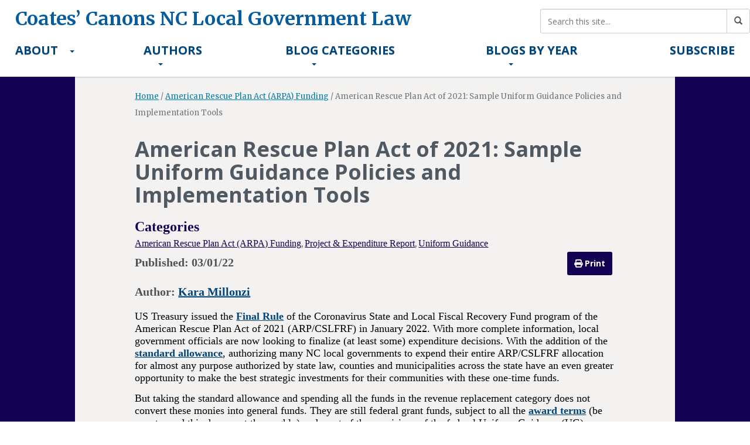

--- FILE ---
content_type: text/html; charset=UTF-8
request_url: https://canons.sog.unc.edu/2022/03/american-rescue-plan-act-of-2021-sample-uniform-guidance-policies-and-implementation-tools/
body_size: 42161
content:

<!DOCTYPE html>
<html class="no-js" lang="en-US">
<head>
    <meta charset="utf-8">
    <meta http-equiv="X-UA-Compatible" content="IE=edge">
    <title>American Rescue Plan Act of 2021: Sample Uniform Guidance Policies and Implementation Tools - Coates’ Canons NC Local Government Law</title>
    <meta name="viewport" content="width=device-width, initial-scale=1">

    <meta name='robots' content='index, follow, max-image-preview:large, max-snippet:-1, max-video-preview:-1' />
	<style>img:is([sizes="auto" i], [sizes^="auto," i]) { contain-intrinsic-size: 3000px 1500px }</style>
	
	<!-- This site is optimized with the Yoast SEO plugin v25.5 - https://yoast.com/wordpress/plugins/seo/ -->
	<link rel="canonical" href="https://canons.sog.unc.edu/2022/03/american-rescue-plan-act-of-2021-sample-uniform-guidance-policies-and-implementation-tools/" />
	<meta property="og:locale" content="en_US" />
	<meta property="og:type" content="article" />
	<meta property="og:title" content="American Rescue Plan Act of 2021: Sample Uniform Guidance Policies and Implementation Tools - Coates’ Canons NC Local Government Law" />
	<meta property="og:description" content="US Treasury issued the Final Rule of the Coronavirus State and Local Fiscal Recovery Fund program of the American Rescue Plan Act of 2021 (ARP/CSLFRF) in January 2022. With more complete information, local government officials are now looking to finalize (at least &hellip; Read more" />
	<meta property="og:url" content="https://canons.sog.unc.edu/2022/03/american-rescue-plan-act-of-2021-sample-uniform-guidance-policies-and-implementation-tools/" />
	<meta property="og:site_name" content="Coates’ Canons NC Local Government Law" />
	<meta property="article:published_time" content="2022-03-01T21:49:48+00:00" />
	<meta property="article:modified_time" content="2025-05-28T13:58:53+00:00" />
	<meta name="author" content="Kara Millonzi" />
	<meta name="twitter:card" content="summary_large_image" />
	<meta name="twitter:label1" content="Written by" />
	<meta name="twitter:data1" content="Kara Millonzi" />
	<meta name="twitter:label2" content="Est. reading time" />
	<meta name="twitter:data2" content="18 minutes" />
	<script type="application/ld+json" class="yoast-schema-graph">{"@context":"https://schema.org","@graph":[{"@type":"WebPage","@id":"https://canons.sog.unc.edu/2022/03/american-rescue-plan-act-of-2021-sample-uniform-guidance-policies-and-implementation-tools/","url":"https://canons.sog.unc.edu/2022/03/american-rescue-plan-act-of-2021-sample-uniform-guidance-policies-and-implementation-tools/","name":"American Rescue Plan Act of 2021: Sample Uniform Guidance Policies and Implementation Tools - Coates’ Canons NC Local Government Law","isPartOf":{"@id":"https://canons.sog.unc.edu/#website"},"datePublished":"2022-03-01T21:49:48+00:00","dateModified":"2025-05-28T13:58:53+00:00","author":{"@id":"https://canons.sog.unc.edu/#/schema/person/35f734a31480bc1cf68c8d884254201e"},"breadcrumb":{"@id":"https://canons.sog.unc.edu/2022/03/american-rescue-plan-act-of-2021-sample-uniform-guidance-policies-and-implementation-tools/#breadcrumb"},"inLanguage":"en-US","potentialAction":[{"@type":"ReadAction","target":["https://canons.sog.unc.edu/2022/03/american-rescue-plan-act-of-2021-sample-uniform-guidance-policies-and-implementation-tools/"]}]},{"@type":"BreadcrumbList","@id":"https://canons.sog.unc.edu/2022/03/american-rescue-plan-act-of-2021-sample-uniform-guidance-policies-and-implementation-tools/#breadcrumb","itemListElement":[{"@type":"ListItem","position":1,"name":"Home","item":"https://canons.sog.unc.edu/"},{"@type":"ListItem","position":2,"name":"American Rescue Plan Act of 2021: Sample Uniform Guidance Policies and Implementation Tools"}]},{"@type":"WebSite","@id":"https://canons.sog.unc.edu/#website","url":"https://canons.sog.unc.edu/","name":"Coates’ Canons NC Local Government Law","description":"","potentialAction":[{"@type":"SearchAction","target":{"@type":"EntryPoint","urlTemplate":"https://canons.sog.unc.edu/?s={search_term_string}"},"query-input":{"@type":"PropertyValueSpecification","valueRequired":true,"valueName":"search_term_string"}}],"inLanguage":"en-US"},{"@type":"Person","@id":"https://canons.sog.unc.edu/#/schema/person/35f734a31480bc1cf68c8d884254201e","name":"Kara Millonzi","image":{"@type":"ImageObject","inLanguage":"en-US","@id":"https://canons.sog.unc.edu/#/schema/person/image/92d05d83a101121b75a426261aab645b","url":"https://secure.gravatar.com/avatar/96433f38e246df1742c60e2e9d5055aaf7e71e1cb09d5a35bc02a0c1300b14a9?s=96&d=mm&r=g","contentUrl":"https://secure.gravatar.com/avatar/96433f38e246df1742c60e2e9d5055aaf7e71e1cb09d5a35bc02a0c1300b14a9?s=96&d=mm&r=g","caption":"Kara Millonzi"},"url":"https://canons.sog.unc.edu/author/rowing/"}]}</script>
	<!-- / Yoast SEO plugin. -->


<script type="text/javascript">
/* <![CDATA[ */
window._wpemojiSettings = {"baseUrl":"https:\/\/s.w.org\/images\/core\/emoji\/16.0.1\/72x72\/","ext":".png","svgUrl":"https:\/\/s.w.org\/images\/core\/emoji\/16.0.1\/svg\/","svgExt":".svg","source":{"concatemoji":"\/wp-includes\/js\/wp-emoji-release.min.js?ver=6.8.2"}};
/*! This file is auto-generated */
!function(s,n){var o,i,e;function c(e){try{var t={supportTests:e,timestamp:(new Date).valueOf()};sessionStorage.setItem(o,JSON.stringify(t))}catch(e){}}function p(e,t,n){e.clearRect(0,0,e.canvas.width,e.canvas.height),e.fillText(t,0,0);var t=new Uint32Array(e.getImageData(0,0,e.canvas.width,e.canvas.height).data),a=(e.clearRect(0,0,e.canvas.width,e.canvas.height),e.fillText(n,0,0),new Uint32Array(e.getImageData(0,0,e.canvas.width,e.canvas.height).data));return t.every(function(e,t){return e===a[t]})}function u(e,t){e.clearRect(0,0,e.canvas.width,e.canvas.height),e.fillText(t,0,0);for(var n=e.getImageData(16,16,1,1),a=0;a<n.data.length;a++)if(0!==n.data[a])return!1;return!0}function f(e,t,n,a){switch(t){case"flag":return n(e,"\ud83c\udff3\ufe0f\u200d\u26a7\ufe0f","\ud83c\udff3\ufe0f\u200b\u26a7\ufe0f")?!1:!n(e,"\ud83c\udde8\ud83c\uddf6","\ud83c\udde8\u200b\ud83c\uddf6")&&!n(e,"\ud83c\udff4\udb40\udc67\udb40\udc62\udb40\udc65\udb40\udc6e\udb40\udc67\udb40\udc7f","\ud83c\udff4\u200b\udb40\udc67\u200b\udb40\udc62\u200b\udb40\udc65\u200b\udb40\udc6e\u200b\udb40\udc67\u200b\udb40\udc7f");case"emoji":return!a(e,"\ud83e\udedf")}return!1}function g(e,t,n,a){var r="undefined"!=typeof WorkerGlobalScope&&self instanceof WorkerGlobalScope?new OffscreenCanvas(300,150):s.createElement("canvas"),o=r.getContext("2d",{willReadFrequently:!0}),i=(o.textBaseline="top",o.font="600 32px Arial",{});return e.forEach(function(e){i[e]=t(o,e,n,a)}),i}function t(e){var t=s.createElement("script");t.src=e,t.defer=!0,s.head.appendChild(t)}"undefined"!=typeof Promise&&(o="wpEmojiSettingsSupports",i=["flag","emoji"],n.supports={everything:!0,everythingExceptFlag:!0},e=new Promise(function(e){s.addEventListener("DOMContentLoaded",e,{once:!0})}),new Promise(function(t){var n=function(){try{var e=JSON.parse(sessionStorage.getItem(o));if("object"==typeof e&&"number"==typeof e.timestamp&&(new Date).valueOf()<e.timestamp+604800&&"object"==typeof e.supportTests)return e.supportTests}catch(e){}return null}();if(!n){if("undefined"!=typeof Worker&&"undefined"!=typeof OffscreenCanvas&&"undefined"!=typeof URL&&URL.createObjectURL&&"undefined"!=typeof Blob)try{var e="postMessage("+g.toString()+"("+[JSON.stringify(i),f.toString(),p.toString(),u.toString()].join(",")+"));",a=new Blob([e],{type:"text/javascript"}),r=new Worker(URL.createObjectURL(a),{name:"wpTestEmojiSupports"});return void(r.onmessage=function(e){c(n=e.data),r.terminate(),t(n)})}catch(e){}c(n=g(i,f,p,u))}t(n)}).then(function(e){for(var t in e)n.supports[t]=e[t],n.supports.everything=n.supports.everything&&n.supports[t],"flag"!==t&&(n.supports.everythingExceptFlag=n.supports.everythingExceptFlag&&n.supports[t]);n.supports.everythingExceptFlag=n.supports.everythingExceptFlag&&!n.supports.flag,n.DOMReady=!1,n.readyCallback=function(){n.DOMReady=!0}}).then(function(){return e}).then(function(){var e;n.supports.everything||(n.readyCallback(),(e=n.source||{}).concatemoji?t(e.concatemoji):e.wpemoji&&e.twemoji&&(t(e.twemoji),t(e.wpemoji)))}))}((window,document),window._wpemojiSettings);
/* ]]> */
</script>
<style id='wp-emoji-styles-inline-css' type='text/css'>

	img.wp-smiley, img.emoji {
		display: inline !important;
		border: none !important;
		box-shadow: none !important;
		height: 1em !important;
		width: 1em !important;
		margin: 0 0.07em !important;
		vertical-align: -0.1em !important;
		background: none !important;
		padding: 0 !important;
	}
</style>
<link rel="stylesheet" href="/wp-includes/css/dist/block-library/style.min.css?ver=6.8.2">
<style id='classic-theme-styles-inline-css' type='text/css'>
/*! This file is auto-generated */
.wp-block-button__link{color:#fff;background-color:#32373c;border-radius:9999px;box-shadow:none;text-decoration:none;padding:calc(.667em + 2px) calc(1.333em + 2px);font-size:1.125em}.wp-block-file__button{background:#32373c;color:#fff;text-decoration:none}
</style>
<style id='co-authors-plus-coauthors-style-inline-css' type='text/css'>
.wp-block-co-authors-plus-coauthors.is-layout-flow [class*=wp-block-co-authors-plus]{display:inline}

</style>
<style id='co-authors-plus-avatar-style-inline-css' type='text/css'>
.wp-block-co-authors-plus-avatar :where(img){height:auto;max-width:100%;vertical-align:bottom}.wp-block-co-authors-plus-coauthors.is-layout-flow .wp-block-co-authors-plus-avatar :where(img){vertical-align:middle}.wp-block-co-authors-plus-avatar:is(.alignleft,.alignright){display:table}.wp-block-co-authors-plus-avatar.aligncenter{display:table;margin-inline:auto}

</style>
<style id='co-authors-plus-image-style-inline-css' type='text/css'>
.wp-block-co-authors-plus-image{margin-bottom:0}.wp-block-co-authors-plus-image :where(img){height:auto;max-width:100%;vertical-align:bottom}.wp-block-co-authors-plus-coauthors.is-layout-flow .wp-block-co-authors-plus-image :where(img){vertical-align:middle}.wp-block-co-authors-plus-image:is(.alignfull,.alignwide) :where(img){width:100%}.wp-block-co-authors-plus-image:is(.alignleft,.alignright){display:table}.wp-block-co-authors-plus-image.aligncenter{display:table;margin-inline:auto}

</style>
<link rel="stylesheet" href="/wp-includes/js/mediaelement/mediaelementplayer-legacy.min.css?ver=4.2.17">
<link rel="stylesheet" href="/wp-includes/js/mediaelement/wp-mediaelement.min.css?ver=6.8.2">
<link rel="stylesheet" href="/wp-content/plugins/wp-views/public/css/views-frontend.css?ver=3.6.20">
<style id='view_editor_gutenberg_frontend_assets-inline-css' type='text/css'>
.wpv-sort-list-dropdown.wpv-sort-list-dropdown-style-default > span.wpv-sort-list,.wpv-sort-list-dropdown.wpv-sort-list-dropdown-style-default .wpv-sort-list-item {border-color: #cdcdcd;}.wpv-sort-list-dropdown.wpv-sort-list-dropdown-style-default .wpv-sort-list-item a {color: #444;background-color: #fff;}.wpv-sort-list-dropdown.wpv-sort-list-dropdown-style-default a:hover,.wpv-sort-list-dropdown.wpv-sort-list-dropdown-style-default a:focus {color: #000;background-color: #eee;}.wpv-sort-list-dropdown.wpv-sort-list-dropdown-style-default .wpv-sort-list-item.wpv-sort-list-current a {color: #000;background-color: #eee;}
.wpv-sort-list-dropdown.wpv-sort-list-dropdown-style-default > span.wpv-sort-list,.wpv-sort-list-dropdown.wpv-sort-list-dropdown-style-default .wpv-sort-list-item {border-color: #cdcdcd;}.wpv-sort-list-dropdown.wpv-sort-list-dropdown-style-default .wpv-sort-list-item a {color: #444;background-color: #fff;}.wpv-sort-list-dropdown.wpv-sort-list-dropdown-style-default a:hover,.wpv-sort-list-dropdown.wpv-sort-list-dropdown-style-default a:focus {color: #000;background-color: #eee;}.wpv-sort-list-dropdown.wpv-sort-list-dropdown-style-default .wpv-sort-list-item.wpv-sort-list-current a {color: #000;background-color: #eee;}.wpv-sort-list-dropdown.wpv-sort-list-dropdown-style-grey > span.wpv-sort-list,.wpv-sort-list-dropdown.wpv-sort-list-dropdown-style-grey .wpv-sort-list-item {border-color: #cdcdcd;}.wpv-sort-list-dropdown.wpv-sort-list-dropdown-style-grey .wpv-sort-list-item a {color: #444;background-color: #eeeeee;}.wpv-sort-list-dropdown.wpv-sort-list-dropdown-style-grey a:hover,.wpv-sort-list-dropdown.wpv-sort-list-dropdown-style-grey a:focus {color: #000;background-color: #e5e5e5;}.wpv-sort-list-dropdown.wpv-sort-list-dropdown-style-grey .wpv-sort-list-item.wpv-sort-list-current a {color: #000;background-color: #e5e5e5;}
.wpv-sort-list-dropdown.wpv-sort-list-dropdown-style-default > span.wpv-sort-list,.wpv-sort-list-dropdown.wpv-sort-list-dropdown-style-default .wpv-sort-list-item {border-color: #cdcdcd;}.wpv-sort-list-dropdown.wpv-sort-list-dropdown-style-default .wpv-sort-list-item a {color: #444;background-color: #fff;}.wpv-sort-list-dropdown.wpv-sort-list-dropdown-style-default a:hover,.wpv-sort-list-dropdown.wpv-sort-list-dropdown-style-default a:focus {color: #000;background-color: #eee;}.wpv-sort-list-dropdown.wpv-sort-list-dropdown-style-default .wpv-sort-list-item.wpv-sort-list-current a {color: #000;background-color: #eee;}.wpv-sort-list-dropdown.wpv-sort-list-dropdown-style-grey > span.wpv-sort-list,.wpv-sort-list-dropdown.wpv-sort-list-dropdown-style-grey .wpv-sort-list-item {border-color: #cdcdcd;}.wpv-sort-list-dropdown.wpv-sort-list-dropdown-style-grey .wpv-sort-list-item a {color: #444;background-color: #eeeeee;}.wpv-sort-list-dropdown.wpv-sort-list-dropdown-style-grey a:hover,.wpv-sort-list-dropdown.wpv-sort-list-dropdown-style-grey a:focus {color: #000;background-color: #e5e5e5;}.wpv-sort-list-dropdown.wpv-sort-list-dropdown-style-grey .wpv-sort-list-item.wpv-sort-list-current a {color: #000;background-color: #e5e5e5;}.wpv-sort-list-dropdown.wpv-sort-list-dropdown-style-blue > span.wpv-sort-list,.wpv-sort-list-dropdown.wpv-sort-list-dropdown-style-blue .wpv-sort-list-item {border-color: #0099cc;}.wpv-sort-list-dropdown.wpv-sort-list-dropdown-style-blue .wpv-sort-list-item a {color: #444;background-color: #cbddeb;}.wpv-sort-list-dropdown.wpv-sort-list-dropdown-style-blue a:hover,.wpv-sort-list-dropdown.wpv-sort-list-dropdown-style-blue a:focus {color: #000;background-color: #95bedd;}.wpv-sort-list-dropdown.wpv-sort-list-dropdown-style-blue .wpv-sort-list-item.wpv-sort-list-current a {color: #000;background-color: #95bedd;}
</style>
<style id='global-styles-inline-css' type='text/css'>
:root{--wp--preset--aspect-ratio--square: 1;--wp--preset--aspect-ratio--4-3: 4/3;--wp--preset--aspect-ratio--3-4: 3/4;--wp--preset--aspect-ratio--3-2: 3/2;--wp--preset--aspect-ratio--2-3: 2/3;--wp--preset--aspect-ratio--16-9: 16/9;--wp--preset--aspect-ratio--9-16: 9/16;--wp--preset--color--black: #000000;--wp--preset--color--cyan-bluish-gray: #abb8c3;--wp--preset--color--white: #ffffff;--wp--preset--color--pale-pink: #f78da7;--wp--preset--color--vivid-red: #cf2e2e;--wp--preset--color--luminous-vivid-orange: #ff6900;--wp--preset--color--luminous-vivid-amber: #fcb900;--wp--preset--color--light-green-cyan: #7bdcb5;--wp--preset--color--vivid-green-cyan: #00d084;--wp--preset--color--pale-cyan-blue: #8ed1fc;--wp--preset--color--vivid-cyan-blue: #0693e3;--wp--preset--color--vivid-purple: #9b51e0;--wp--preset--gradient--vivid-cyan-blue-to-vivid-purple: linear-gradient(135deg,rgba(6,147,227,1) 0%,rgb(155,81,224) 100%);--wp--preset--gradient--light-green-cyan-to-vivid-green-cyan: linear-gradient(135deg,rgb(122,220,180) 0%,rgb(0,208,130) 100%);--wp--preset--gradient--luminous-vivid-amber-to-luminous-vivid-orange: linear-gradient(135deg,rgba(252,185,0,1) 0%,rgba(255,105,0,1) 100%);--wp--preset--gradient--luminous-vivid-orange-to-vivid-red: linear-gradient(135deg,rgba(255,105,0,1) 0%,rgb(207,46,46) 100%);--wp--preset--gradient--very-light-gray-to-cyan-bluish-gray: linear-gradient(135deg,rgb(238,238,238) 0%,rgb(169,184,195) 100%);--wp--preset--gradient--cool-to-warm-spectrum: linear-gradient(135deg,rgb(74,234,220) 0%,rgb(151,120,209) 20%,rgb(207,42,186) 40%,rgb(238,44,130) 60%,rgb(251,105,98) 80%,rgb(254,248,76) 100%);--wp--preset--gradient--blush-light-purple: linear-gradient(135deg,rgb(255,206,236) 0%,rgb(152,150,240) 100%);--wp--preset--gradient--blush-bordeaux: linear-gradient(135deg,rgb(254,205,165) 0%,rgb(254,45,45) 50%,rgb(107,0,62) 100%);--wp--preset--gradient--luminous-dusk: linear-gradient(135deg,rgb(255,203,112) 0%,rgb(199,81,192) 50%,rgb(65,88,208) 100%);--wp--preset--gradient--pale-ocean: linear-gradient(135deg,rgb(255,245,203) 0%,rgb(182,227,212) 50%,rgb(51,167,181) 100%);--wp--preset--gradient--electric-grass: linear-gradient(135deg,rgb(202,248,128) 0%,rgb(113,206,126) 100%);--wp--preset--gradient--midnight: linear-gradient(135deg,rgb(2,3,129) 0%,rgb(40,116,252) 100%);--wp--preset--font-size--small: 13px;--wp--preset--font-size--medium: 20px;--wp--preset--font-size--large: 36px;--wp--preset--font-size--x-large: 42px;--wp--preset--spacing--20: 0.44rem;--wp--preset--spacing--30: 0.67rem;--wp--preset--spacing--40: 1rem;--wp--preset--spacing--50: 1.5rem;--wp--preset--spacing--60: 2.25rem;--wp--preset--spacing--70: 3.38rem;--wp--preset--spacing--80: 5.06rem;--wp--preset--shadow--natural: 6px 6px 9px rgba(0, 0, 0, 0.2);--wp--preset--shadow--deep: 12px 12px 50px rgba(0, 0, 0, 0.4);--wp--preset--shadow--sharp: 6px 6px 0px rgba(0, 0, 0, 0.2);--wp--preset--shadow--outlined: 6px 6px 0px -3px rgba(255, 255, 255, 1), 6px 6px rgba(0, 0, 0, 1);--wp--preset--shadow--crisp: 6px 6px 0px rgba(0, 0, 0, 1);}:where(.is-layout-flex){gap: 0.5em;}:where(.is-layout-grid){gap: 0.5em;}body .is-layout-flex{display: flex;}.is-layout-flex{flex-wrap: wrap;align-items: center;}.is-layout-flex > :is(*, div){margin: 0;}body .is-layout-grid{display: grid;}.is-layout-grid > :is(*, div){margin: 0;}:where(.wp-block-columns.is-layout-flex){gap: 2em;}:where(.wp-block-columns.is-layout-grid){gap: 2em;}:where(.wp-block-post-template.is-layout-flex){gap: 1.25em;}:where(.wp-block-post-template.is-layout-grid){gap: 1.25em;}.has-black-color{color: var(--wp--preset--color--black) !important;}.has-cyan-bluish-gray-color{color: var(--wp--preset--color--cyan-bluish-gray) !important;}.has-white-color{color: var(--wp--preset--color--white) !important;}.has-pale-pink-color{color: var(--wp--preset--color--pale-pink) !important;}.has-vivid-red-color{color: var(--wp--preset--color--vivid-red) !important;}.has-luminous-vivid-orange-color{color: var(--wp--preset--color--luminous-vivid-orange) !important;}.has-luminous-vivid-amber-color{color: var(--wp--preset--color--luminous-vivid-amber) !important;}.has-light-green-cyan-color{color: var(--wp--preset--color--light-green-cyan) !important;}.has-vivid-green-cyan-color{color: var(--wp--preset--color--vivid-green-cyan) !important;}.has-pale-cyan-blue-color{color: var(--wp--preset--color--pale-cyan-blue) !important;}.has-vivid-cyan-blue-color{color: var(--wp--preset--color--vivid-cyan-blue) !important;}.has-vivid-purple-color{color: var(--wp--preset--color--vivid-purple) !important;}.has-black-background-color{background-color: var(--wp--preset--color--black) !important;}.has-cyan-bluish-gray-background-color{background-color: var(--wp--preset--color--cyan-bluish-gray) !important;}.has-white-background-color{background-color: var(--wp--preset--color--white) !important;}.has-pale-pink-background-color{background-color: var(--wp--preset--color--pale-pink) !important;}.has-vivid-red-background-color{background-color: var(--wp--preset--color--vivid-red) !important;}.has-luminous-vivid-orange-background-color{background-color: var(--wp--preset--color--luminous-vivid-orange) !important;}.has-luminous-vivid-amber-background-color{background-color: var(--wp--preset--color--luminous-vivid-amber) !important;}.has-light-green-cyan-background-color{background-color: var(--wp--preset--color--light-green-cyan) !important;}.has-vivid-green-cyan-background-color{background-color: var(--wp--preset--color--vivid-green-cyan) !important;}.has-pale-cyan-blue-background-color{background-color: var(--wp--preset--color--pale-cyan-blue) !important;}.has-vivid-cyan-blue-background-color{background-color: var(--wp--preset--color--vivid-cyan-blue) !important;}.has-vivid-purple-background-color{background-color: var(--wp--preset--color--vivid-purple) !important;}.has-black-border-color{border-color: var(--wp--preset--color--black) !important;}.has-cyan-bluish-gray-border-color{border-color: var(--wp--preset--color--cyan-bluish-gray) !important;}.has-white-border-color{border-color: var(--wp--preset--color--white) !important;}.has-pale-pink-border-color{border-color: var(--wp--preset--color--pale-pink) !important;}.has-vivid-red-border-color{border-color: var(--wp--preset--color--vivid-red) !important;}.has-luminous-vivid-orange-border-color{border-color: var(--wp--preset--color--luminous-vivid-orange) !important;}.has-luminous-vivid-amber-border-color{border-color: var(--wp--preset--color--luminous-vivid-amber) !important;}.has-light-green-cyan-border-color{border-color: var(--wp--preset--color--light-green-cyan) !important;}.has-vivid-green-cyan-border-color{border-color: var(--wp--preset--color--vivid-green-cyan) !important;}.has-pale-cyan-blue-border-color{border-color: var(--wp--preset--color--pale-cyan-blue) !important;}.has-vivid-cyan-blue-border-color{border-color: var(--wp--preset--color--vivid-cyan-blue) !important;}.has-vivid-purple-border-color{border-color: var(--wp--preset--color--vivid-purple) !important;}.has-vivid-cyan-blue-to-vivid-purple-gradient-background{background: var(--wp--preset--gradient--vivid-cyan-blue-to-vivid-purple) !important;}.has-light-green-cyan-to-vivid-green-cyan-gradient-background{background: var(--wp--preset--gradient--light-green-cyan-to-vivid-green-cyan) !important;}.has-luminous-vivid-amber-to-luminous-vivid-orange-gradient-background{background: var(--wp--preset--gradient--luminous-vivid-amber-to-luminous-vivid-orange) !important;}.has-luminous-vivid-orange-to-vivid-red-gradient-background{background: var(--wp--preset--gradient--luminous-vivid-orange-to-vivid-red) !important;}.has-very-light-gray-to-cyan-bluish-gray-gradient-background{background: var(--wp--preset--gradient--very-light-gray-to-cyan-bluish-gray) !important;}.has-cool-to-warm-spectrum-gradient-background{background: var(--wp--preset--gradient--cool-to-warm-spectrum) !important;}.has-blush-light-purple-gradient-background{background: var(--wp--preset--gradient--blush-light-purple) !important;}.has-blush-bordeaux-gradient-background{background: var(--wp--preset--gradient--blush-bordeaux) !important;}.has-luminous-dusk-gradient-background{background: var(--wp--preset--gradient--luminous-dusk) !important;}.has-pale-ocean-gradient-background{background: var(--wp--preset--gradient--pale-ocean) !important;}.has-electric-grass-gradient-background{background: var(--wp--preset--gradient--electric-grass) !important;}.has-midnight-gradient-background{background: var(--wp--preset--gradient--midnight) !important;}.has-small-font-size{font-size: var(--wp--preset--font-size--small) !important;}.has-medium-font-size{font-size: var(--wp--preset--font-size--medium) !important;}.has-large-font-size{font-size: var(--wp--preset--font-size--large) !important;}.has-x-large-font-size{font-size: var(--wp--preset--font-size--x-large) !important;}
:where(.wp-block-post-template.is-layout-flex){gap: 1.25em;}:where(.wp-block-post-template.is-layout-grid){gap: 1.25em;}
:where(.wp-block-columns.is-layout-flex){gap: 2em;}:where(.wp-block-columns.is-layout-grid){gap: 2em;}
:root :where(.wp-block-pullquote){font-size: 1.5em;line-height: 1.6;}
</style>
<link rel="stylesheet" href="/wp-content/plugins/sog-canons-menu/assets/css/menu.css?ver=1.0">
<link rel="stylesheet" href="/wp-content/plugins/mailchimp-for-wp/assets/css/form-basic.css?ver=4.10.6">
<link rel="stylesheet" href="/wp-content/themes/heelium-master/css/canons.css?ver=1.0.0">
<link rel="stylesheet" href="/wp-content/themes/heelium-master/css/canons-posts.css?ver=1.0.0">
<link rel="stylesheet" href="/wp-content/themes/heelium-master/css/canons-category.css?ver=1.0.0">
<link rel="stylesheet" href="/wp-content/themes/heelium-master/css/canons-cards.css?ver=1.0.0">
<link rel="stylesheet" href="/wp-content/themes/heelium-master/css/canons-print.css?ver=1.0.0" media="print">
<link rel="stylesheet" href="/wp-content/themes/heelium-master/assets/css/main.min.css?ver=1b0ce61c5fc3fcb15a852afd3b55d43d">
<style id='roots_main-inline-css' type='text/css'>

        body{
            background-color:#ffffff;
            background-image: url();
            background-attachment: fixed;
            background-size: cover;
        }
    
        .abovefold {
            background-color:#ffffff;
            background-image: url();
            background-size: cover;
            background-repeat: no-repeat;
            background-position: center;
            width: 100%;
        }
        .abovefold a{color:#055c9e;}
    
</style>
<script type="text/javascript" src="/wp-content/plugins/wp-views/vendor/toolset/common-es/public/toolset-common-es-frontend.js?ver=175000" id="toolset-common-es-frontend-js"></script>
<script type="text/javascript" src="/wp-includes/js/jquery/jquery.min.js?ver=3.7.1" id="jquery-core-js"></script>
<script type="text/javascript" src="/wp-includes/js/jquery/jquery-migrate.min.js?ver=3.4.1" id="jquery-migrate-js"></script>
<script type="text/javascript" id="beehive-gtm-frontend-header-js-after">
/* <![CDATA[ */
var dataLayer = [{"post_id":23186,"post_title":"American Rescue Plan Act of 2021: Sample Uniform Guidance Policies and Implementation Tools","post_type":"post","post_date":"2022-03-01","post_author":"3","post_author_name":"Kara Millonzi","post_categories":["american-rescue-plan-act-arpa-funding","project-expenditure-report","uniform-guidance"],"post_tags":["american-rescue-plan-act-of-2021","arp","uniform-guidance","uniform-guidance-policies"],"logged_in_status":"logged-out"}];
(function(w,d,s,l,i){w[l]=w[l]||[];w[l].push({'gtm.start':
			new Date().getTime(),event:'gtm.js'});var f=d.getElementsByTagName(s)[0],
			j=d.createElement(s),dl=l!='dataLayer'?'&l='+l:'';j.async=true;j.src=
			'https://www.googletagmanager.com/gtm.js?id='+i+dl;f.parentNode.insertBefore(j,f);
			})(window,document,'script','dataLayer','GTM-NSPKZGN');
/* ]]> */
</script>
<script type="text/javascript" src="/wp-content/themes/heelium-master/assets/js/vendor/modernizr-2.7.0.min.js" id="modernizr-js"></script>
<script type="text/javascript" src="/wp-content/themes/heelium-master/assets/js/sticky_nav.js" id="sticky_nav-js"></script>
<link rel="https://api.w.org/" href="https://canons.sog.unc.edu/wp-json/" /><link rel="alternate" title="JSON" type="application/json" href="https://canons.sog.unc.edu/wp-json/wp/v2/posts/23186" /><link rel="alternate" title="oEmbed (JSON)" type="application/json+oembed" href="https://canons.sog.unc.edu/wp-json/oembed/1.0/embed?url=https%3A%2F%2Fcanons.sog.unc.edu%2F2022%2F03%2Famerican-rescue-plan-act-of-2021-sample-uniform-guidance-policies-and-implementation-tools%2F" />
<link rel="alternate" title="oEmbed (XML)" type="text/xml+oembed" href="https://canons.sog.unc.edu/wp-json/oembed/1.0/embed?url=https%3A%2F%2Fcanons.sog.unc.edu%2F2022%2F03%2Famerican-rescue-plan-act-of-2021-sample-uniform-guidance-policies-and-implementation-tools%2F&#038;format=xml" />
    <style type="text/css">

        .bg-primary, .nav-pills>li.active>a, .nav-pills>li.active>a:hover, .nav-pills>li.active>a:focus, .label-primary, .nav-tabs li a:hover{
            background-color: #01467a;
		}
		.btn-primary {
			background-color: #ffffff;
		}
		.dropdown-menu>li>a:hover, .dropdown-menu>li>a:focus{
			background-color: #ffffff;
		}
        .panel-primary {
            border-color: #01467a;
        }
        .btn-primary.disabled, .btn-primary[disabled], fieldset[disabled] .btn-primary, .btn-primary.disabled:hover, .btn-primary[disabled]:hover, fieldset[disabled] .btn-primary:hover, .btn-primary.disabled:focus, .btn-primary[disabled]:focus, fieldset[disabled] .btn-primary:focus, .btn-primary.disabled:active, .btn-primary[disabled]:active, fieldset[disabled] .btn-primary:active, .btn-primary.disabled.active, .btn-primary[disabled].active, fieldset[disabled] .btn-primary.active, .progress-bar, .pagination>.active>a, .pagination>.active>span, .pagination>.active>a:hover, .pagination>.active>span:hover, .pagination>.active>a:focus, .pagination>.active>span:focus, a.list-group-item.active, a.list-group-item.active:hover, a.list-group-item.active:focus, .panel-primary>.panel-heading {
            background-color:#01467a;
            border-color:#01467a;
        }

        .navbar-default {
            background-color:#ffffff;
            border-color:#ffffff;
        }

         .text-primary, .btn-primary .badge, .btn-link, .pagination>li>a, .pagination>li>span, a.list-group-item.active>.badge, .nav-pills>.active>a>.badge, .navbar-inverse .navbar-brand, .navbar-inverse .caret, .header-logo a:hover, .brand-logo a:hover, footer .widget ul>li:last-child a, footer ol.vcalendar li a, footer .widget ul li a, footer .widget ul li a:link, .widget ul.dropdown-menu li.active a:hover, footer.content-info a:hover, footer.content-info a {
            color:#01467a;
		}

		a {
			color:#01467a;
		}
		.widget ul li a:hover {
			color:#01467a;
		}

        .navbar-default .navbar-collapse, .navbar-default .navbar-form {
            border-top-color: #ffffff;
            border-right-color-value: #ffffff;
            border-bottom-color: #ffffff;
            border-left-color-value: #ffffff;
        }

        footer .widget ul>li a:hover, footer .widget ul>li:last-child a:hover {color: #fff;}

        .btn-primary:hover,<div class="btn-primary:focus">	</div> {
            background-color:#ffffff;
        }

        .navbar-default .navbar-nav > li > a:hover, .navbar-default .navbar-nav > li.active > a:hover, .navbar-default .navbar-nav > li > a:focus, .navbar-default .navbar-toggle:hover, .navbar-default .navbar-toggle:focus {
            background-color:#01467a;
        }

        .navbar-default .navbar-toggle {
            border-color: #01467a;
        }

        a:hover, a:focus, footer.content-info a:hover {
            color: #01467a;
        }




    </style>
                    
          <style type="text/css">
              .single #feat-img-h, article.media #feat-img-h {}
              .abovefold-container .search-form {}
          </style>

      					<!-- Google Analytics tracking code output by Beehive Analytics -->
						<script async src="https://www.googletagmanager.com/gtag/js?id=G-6RLR1S98HW&l=beehiveDataLayer"></script>
		<script>
						window.beehiveDataLayer = window.beehiveDataLayer || [];
			function beehive_ga() {beehiveDataLayer.push(arguments);}
			beehive_ga('js', new Date())
						beehive_ga('config', 'G-6RLR1S98HW', {
				'anonymize_ip': false,
				'allow_google_signals': false,
			})
					</script>
		 <script> window.addEventListener("load",function(){ var c={script:false,link:false}; function ls(s) { if(!['script','link'].includes(s)||c[s]){return;}c[s]=true; var d=document,f=d.getElementsByTagName(s)[0],j=d.createElement(s); if(s==='script'){j.async=true;j.src='https://canons.sog.unc.edu/wp-content/plugins/wp-views/vendor/toolset/blocks/public/js/frontend.js?v=1.6.16';}else{ j.rel='stylesheet';j.href='https://canons.sog.unc.edu/wp-content/plugins/wp-views/vendor/toolset/blocks/public/css/style.css?v=1.6.16';} f.parentNode.insertBefore(j, f); }; function ex(){ls('script');ls('link')} window.addEventListener("scroll", ex, {once: true}); if (('IntersectionObserver' in window) && ('IntersectionObserverEntry' in window) && ('intersectionRatio' in window.IntersectionObserverEntry.prototype)) { var i = 0, fb = document.querySelectorAll("[class^='tb-']"), o = new IntersectionObserver(es => { es.forEach(e => { o.unobserve(e.target); if (e.intersectionRatio > 0) { ex();o.disconnect();}else{ i++;if(fb.length>i){o.observe(fb[i])}} }) }); if (fb.length) { o.observe(fb[i]) } } }) </script>
	<noscript>
		<link rel="stylesheet" href="https://canons.sog.unc.edu/wp-content/plugins/wp-views/vendor/toolset/blocks/public/css/style.css">
	</noscript><link rel="icon" href="https://canons.sog.unc.edu/wp-content/uploads/2024/10/cropped-logo_unc_blue-150x150-1-32x32.png" sizes="32x32" />
<link rel="icon" href="https://canons.sog.unc.edu/wp-content/uploads/2024/10/cropped-logo_unc_blue-150x150-1-192x192.png" sizes="192x192" />
<link rel="apple-touch-icon" href="https://canons.sog.unc.edu/wp-content/uploads/2024/10/cropped-logo_unc_blue-150x150-1-180x180.png" />
<meta name="msapplication-TileImage" content="https://canons.sog.unc.edu/wp-content/uploads/2024/10/cropped-logo_unc_blue-150x150-1-270x270.png" />

    <link rel="alternate" type="application/rss+xml" title="Coates’ Canons NC Local Government Law Feed" href="https://canons.sog.unc.edu/feed/">

    <!-- Favicon -->
            <link rel="apple-touch-icon" href="https://canons.sog.unc.edu/wp-content/uploads/2024/10/cropped-logo_unc_blue-150x150-1.png">
    <!-- Alert Carolina -->
    <script type="text/javascript" src="https://alertcarolina.unc.edu/scripts/webalert.php"></script>

    <!-- Font Awesome 6 Kit Pro -->
    <script defer src="https://kit.fontawesome.com/b0acc2228f.js" crossorigin="anonymous"></script>
</head>
<body class="wp-singular post-template-default single single-post postid-23186 single-format-standard wp-theme-heelium-master american-rescue-plan-act-of-2021-sample-uniform-guidance-policies-and-implementation-tools">

		<noscript>
			<iframe src="https://www.googletagmanager.com/ns.html?id=GTM-NSPKZGN" height="0" width="0" style="display:none;visibility:hidden"></iframe>
		</noscript>
		
<!--[if lt IE 8]>
<div class="alert alert-warning">
    You are using an <strong>outdated</strong> browser. Please <a href="http://browsehappy.com/">upgrade your browser</a> to improve your experience.</div>
<![endif]-->
<div class="container-fluid">
    <div class="row">
        		<a class="skiptarget" href="#maincontent">Skip to main content</a>
		<div id="abovefold" class="abovefold" role="banner">
	<div class="abovefold-container container">
		<div class="row">
			<div class="col-sm-8">
	
	<div class="header-logo">
		<a class="brand" href=" https://canons.sog.unc.edu ">Coates’ Canons NC Local Government Law</a>
		</div>

		</div>


		<div class="col-sm-4">
		<form role="search" method="get" class="search-form form-inline" action="https://canons.sog.unc.edu/">
	<div class="input-group">
		<input type="search" aria-label="Search this site" id="search" value="" name="s" class="search-field form-control" placeholder="Search this site...">
		<span class="input-group-btn">
			<button aria-labelledby="header-search" id="Submit" class="search-submit btn btn-default"><span class="glyphicon glyphicon-search"></span><span id="header-search" class="hidden">Submit Search</span>
			</button>
		</span>
	</div>
</form>			</div>
		</div>
	</div>
</div>

<header>
<div id="nav"  role="navigation" aria-label="main" class="dualheader banner navbar navbar-default navbar-static-top ">
	<div class="navbar-container container">
		<div class="">
			<button type="button" class="navbar-toggle" data-toggle="collapse" data-target=".navbar-collapse">
				<span class="sr-only">Toggle navigation</span>
				<span class="icon-bar"></span>
				<span class="icon-bar"></span>
				<span class="icon-bar"></span>
			</button>
				<a class="navbar-brand" href="https://canons.sog.unc.edu/">Coates’ Canons NC Local Government Law</a>
				</div>

		<div class="row">
			<nav class="collapse navbar-collapse">
				<ul id="menu-sog-canons-custom" class="canons-custom-main-menu nav navbar-nav"><li class="menu-item menu-item-has-children dropdown menu-about"><a href="/" class="dropdown-toggle" data-toggle="dropdown" aria-expanded="false" data-target="#"  title="">About<b class="caret"></b></a><ul class="dropdown-menu"><li class="menu-about-this-blog"><a href="/about-this-blog/">About This Blog</a></li></li></ul><li class="menu-item menu-item-has-children dropdown menu-authors"><a href="/" class="dropdown-toggle" data-toggle="dropdown" aria-expanded="false" data-target="#" title="">Authors<b class="caret"></b></a><ul class="dropdown-menu"><li><a href="https://canons.sog.unc.edu/author/lovelady/" title="">Adam Lovelady</a></li><li><a href="https://canons.sog.unc.edu/author/abriggs/" title="">Aimee Wall</a></li><li><a href="https://canons.sog.unc.edu/author/szypszak/" title="">Charles Szypszak</a></li><li><a href="https://canons.sog.unc.edu/author/cbmclaug/" title="">Chris McLaughlin</a></li><li><a href="https://canons.sog.unc.edu/author/crista/" title="">Crista M. Cuccaro</a></li><li><a href="https://canons.sog.unc.edu/author/bcliff/" title="">David Lawrence</a></li><li><a href="https://canons.sog.unc.edu/author/dwowens/" title="">David Owens</a></li><li><a href="https://canons.sog.unc.edu/author/juffras/" title="">Diane Juffras</a></li><li><a href="https://canons.sog.unc.edu/author/eyouens/" title="">Eileen R. Youens</a></li><li><a href="https://canons.sog.unc.edu/author/fbell2/" title="">Fleming Bell</a></li><li><a href="https://canons.sog.unc.edu/author/frayda/" title="">Frayda Bluestein</a></li><li><a href="https://canons.sog.unc.edu/author/guest-blogger/" title="">Guest Blogger</a></li><li><a href="https://canons.sog.unc.edu/author/jmmarkha/" title="">James Markham</a></li><li><a href="https://canons.sog.unc.edu/author/jwelty/" title="">Jeffrey Welty</a></li><li><a href="https://canons.sog.unc.edu/author/jill-jd/" title="">Jill Moore</a></li><li><a href="https://canons.sog.unc.edu/author/jljoyce-2-2/" title="">Jim Joyce</a></li><li><a href="https://canons.sog.unc.edu/author/rowing/" title="">Kara Millonzi</a></li><li><a href="https://canons.sog.unc.edu/author/kvantol/" title="">Kathryn Van Tol</a></li><li><a href="https://canons.sog.unc.edu/author/kleloudi/" title="">Kirsten Leloudis</a></li><li><a href="https://canons.sog.unc.edu/author/nickodem-2/" title="">Kristi Nickodem</a></li><li><a href="https://canons.sog.unc.edu/author/kmwils/" title="">Kristina Wilson</a></li><li><a href="https://canons.sog.unc.edu/author/mhenderson/" title="">Margaret F. Henderson</a></li><li><a href="https://canons.sog.unc.edu/author/botts/" title="">Mark Botts</a></li><li><a href="https://canons.sog.unc.edu/author/mberner/" title="">Maureen Berner</a></li><li><a href="https://canons.sog.unc.edu/author/mcrowell/" title="">Michael Crowell</a></li><li><a href="https://canons.sog.unc.edu/author/nmills/" title="">Norma Houston</a></li><li><a href="https://canons.sog.unc.edu/author/becky36/" title="">Rebecca Badgett</a></li><li><a href="https://canons.sog.unc.edu/author/becsfish/" title="">Rebecca Fisher-Gabbard</a></li><li><a href="https://canons.sog.unc.edu/author/riducker/" title="">Richard Ducker</a></li><li><a href="https://canons.sog.unc.edu/author/rjoyce/" title="">Robert Joyce</a></li><li><a href="https://canons.sog.unc.edu/author/sarad513/" title="">Sara DePasquale</a></li><li><a href="https://canons.sog.unc.edu/author/szota/" title="">Sejal Zota</a></li><li><a href="https://canons.sog.unc.edu/author/stufts/" title="">Shannon Tufts</a></li><li><a href="https://canons.sog.unc.edu/author/etmiv/" title="">Taylor Morris</a></li><li><a href="https://canons.sog.unc.edu/author/tallen/" title="">Trey Allen</a></li><li><a href="https://canons.sog.unc.edu/author/ctmullig/" title="">Tyler Mulligan</a></li></ul></li><li class="menu-item menu-item-has-children dropdown menu-blog-categories"><a href="/" class="dropdown-toggle" data-toggle="dropdown" aria-expanded="false" data-target="#" title="">Blog Categories<b class="caret"></b></a><ul class="dropdown-menu"><li class="menu-item menu-item-has-children"><a href="https://canons.sog.unc.edu/category/american-rescue-plan-act-arpa-funding/" title="" class="menu-link">American Rescue Plan Act (ARPA) Funding</a><ul class="list-unstyled menu"><li class="menu-item"><a href="https://canons.sog.unc.edu/category/american-rescue-plan-act-arpa-funding/expenditure-authority/" title="" class="menu-link">&nbsp;&nbsp;- Expenditure Authority</a></li><li class="menu-item"><a href="https://canons.sog.unc.edu/category/american-rescue-plan-act-arpa-funding/project-expenditure-report/" title="" class="menu-link">&nbsp;&nbsp;- Project &amp; Expenditure Report</a></li><li class="menu-item"><a href="https://canons.sog.unc.edu/category/american-rescue-plan-act-arpa-funding/uniform-guidance/" title="" class="menu-link">&nbsp;&nbsp;- Uniform Guidance</a></li></ul></li><li class="menu-item menu-item-has-children"><a href="https://canons.sog.unc.edu/category/animal-services/" title="" class="menu-link">Animal Services</a><ul class="list-unstyled menu"><li class="menu-item"><a href="https://canons.sog.unc.edu/category/animal-services/administration/" title="" class="menu-link">&nbsp;&nbsp;- Administration</a></li><li class="menu-item"><a href="https://canons.sog.unc.edu/category/animal-services/animal-shelters/" title="" class="menu-link">&nbsp;&nbsp;- Animal Shelters</a></li><li class="menu-item"><a href="https://canons.sog.unc.edu/category/animal-services/cruelty-fighting/" title="" class="menu-link">&nbsp;&nbsp;- Cruelty &amp; Fighting</a></li><li class="menu-item"><a href="https://canons.sog.unc.edu/category/animal-services/dangerous-animals/" title="" class="menu-link">&nbsp;&nbsp;- Dangerous Animals</a></li><li class="menu-item"><a href="https://canons.sog.unc.edu/category/animal-services/nuisance-animals/" title="" class="menu-link">&nbsp;&nbsp;- Nuisance Animals</a></li><li class="menu-item"><a href="https://canons.sog.unc.edu/category/animal-services/rabies-control/" title="" class="menu-link">&nbsp;&nbsp;- Rabies Control</a></li></ul></li><li class="menu-item menu-item-has-children"><a href="https://canons.sog.unc.edu/category/board-structure-and-procedures/" title="" class="menu-link">Board Structure &amp; Procedures</a><ul class="list-unstyled menu"><li class="menu-item"><a href="https://canons.sog.unc.edu/category/board-structure-and-procedures/agency-administration/" title="" class="menu-link">&nbsp;&nbsp;- Agency Administration</a></li><li class="menu-item"><a href="https://canons.sog.unc.edu/category/board-structure-and-procedures/appointments-oaths/" title="" class="menu-link">&nbsp;&nbsp;- Appointments &amp; Oaths</a></li><li class="menu-item"><a href="https://canons.sog.unc.edu/category/board-structure-and-procedures/board-member-powers-authority/" title="" class="menu-link">&nbsp;&nbsp;- Board Member Powers &amp; Authority</a></li><li class="menu-item"><a href="https://canons.sog.unc.edu/category/board-structure-and-procedures/board-structures/" title="" class="menu-link">&nbsp;&nbsp;- Board Structures</a></li><li class="menu-item"><a href="https://canons.sog.unc.edu/category/board-structure-and-procedures/boards-of-mental-health-developmental-disabilities-substance-abuse/" title="" class="menu-link">&nbsp;&nbsp;- Boards of Mental Health, Developmental Disabilities, &amp; Substance Abuse</a></li><li class="menu-item"><a href="https://canons.sog.unc.edu/category/board-structure-and-procedures/boards-of-social-services/" title="" class="menu-link">&nbsp;&nbsp;- Boards of Social Services</a></li><li class="menu-item"><a href="https://canons.sog.unc.edu/category/board-structure-and-procedures/constitutional-issues/" title="" class="menu-link">&nbsp;&nbsp;- Constitutional Issues</a></li><li class="menu-item"><a href="https://canons.sog.unc.edu/category/board-structure-and-procedures/miscellaneous-board-structure-and-procedures/" title="" class="menu-link">&nbsp;&nbsp;- Miscellaneous</a></li><li class="menu-item"><a href="https://canons.sog.unc.edu/category/board-structure-and-procedures/motions-minutes-hearings/" title="" class="menu-link">&nbsp;&nbsp;- Motions, Minutes, &amp; Hearings</a></li><li class="menu-item"><a href="https://canons.sog.unc.edu/category/board-structure-and-procedures/quorum-voting-requirements/" title="" class="menu-link">&nbsp;&nbsp;- Quorum &amp; Voting Requirements</a></li></ul></li><li class="menu-item menu-item-has-children"><a href="https://canons.sog.unc.edu/category/community-and-economic-development/" title="" class="menu-link">Community &amp; Economic Development</a><ul class="list-unstyled menu"><li class="menu-item"><a href="https://canons.sog.unc.edu/category/community-and-economic-development/affordable-housing-minimum-housing-codes/" title="" class="menu-link">&nbsp;&nbsp;- Affordable Housing &amp; Minimum Housing Codes</a></li><li class="menu-item"><a href="https://canons.sog.unc.edu/category/community-and-economic-development/community-development-redevelopment/" title="" class="menu-link">&nbsp;&nbsp;- Community Development &amp; Redevelopment</a></li><li class="menu-item"><a href="https://canons.sog.unc.edu/category/community-and-economic-development/development-finance-community-and-economic-development/" title="" class="menu-link">&nbsp;&nbsp;- Development Finance</a></li><li class="menu-item"><a href="https://canons.sog.unc.edu/category/community-and-economic-development/downtown-revitalization-community-and-economic-development-community-and-economic-development/" title="" class="menu-link">&nbsp;&nbsp;- Downtown Revitalization</a></li><li class="menu-item"><a href="https://canons.sog.unc.edu/category/community-and-economic-development/economic-development-community-and-economic-development/" title="" class="menu-link">&nbsp;&nbsp;- Economic Development</a></li><li class="menu-item"><a href="https://canons.sog.unc.edu/category/community-and-economic-development/grants-community-and-economic-development/" title="" class="menu-link">&nbsp;&nbsp;- Grants</a></li><li class="menu-item"><a href="https://canons.sog.unc.edu/category/community-and-economic-development/miscellaneous-community-and-economic-development/" title="" class="menu-link">&nbsp;&nbsp;- Miscellaneous</a></li></ul></li><li class="menu-item menu-item-has-children"><a href="https://canons.sog.unc.edu/category/elections/" title="" class="menu-link">Elections</a><ul class="list-unstyled menu"><li class="menu-item"><a href="https://canons.sog.unc.edu/category/elections/campaign-signs/" title="" class="menu-link">&nbsp;&nbsp;- Campaign Signs</a></li><li class="menu-item"><a href="https://canons.sog.unc.edu/category/elections/conflicts-elections/" title="" class="menu-link">&nbsp;&nbsp;- Conflicts</a></li><li class="menu-item"><a href="https://canons.sog.unc.edu/category/elections/elections-administration/" title="" class="menu-link">&nbsp;&nbsp;- Elections Administration</a></li><li class="menu-item"><a href="https://canons.sog.unc.edu/category/elections/federal-regulations/" title="" class="menu-link">&nbsp;&nbsp;- Federal Regulations</a></li><li class="menu-item"><a href="https://canons.sog.unc.edu/category/elections/local-board-of-elections/" title="" class="menu-link">&nbsp;&nbsp;- Local Board of Elections</a></li><li class="menu-item"><a href="https://canons.sog.unc.edu/category/elections/miscellaneous-election/" title="" class="menu-link">&nbsp;&nbsp;- Miscellaneous</a></li><li class="menu-item"><a href="https://canons.sog.unc.edu/category/elections/redistricting-election/" title="" class="menu-link">&nbsp;&nbsp;- Redistricting</a></li><li class="menu-item"><a href="https://canons.sog.unc.edu/category/elections/removal-of-elected-officials/" title="" class="menu-link">&nbsp;&nbsp;- Removal of Elected Officials</a></li><li class="menu-item"><a href="https://canons.sog.unc.edu/category/elections/terms-of-office/" title="" class="menu-link">&nbsp;&nbsp;- Terms of Office</a></li><li class="menu-item"><a href="https://canons.sog.unc.edu/category/elections/voting/" title="" class="menu-link">&nbsp;&nbsp;- Voting</a></li></ul></li><li class="menu-item menu-item-has-children"><a href="https://canons.sog.unc.edu/category/emergency-management/" title="" class="menu-link">Emergency Management</a><ul class="list-unstyled menu"><li class="menu-item"><a href="https://canons.sog.unc.edu/category/emergency-management/emergency-ordinances/" title="" class="menu-link">&nbsp;&nbsp;- Emergency Ordinances</a></li><li class="menu-item"><a href="https://canons.sog.unc.edu/category/emergency-management/emergency-restrictions/" title="" class="menu-link">&nbsp;&nbsp;- Emergency Restrictions</a></li><li class="menu-item"><a href="https://canons.sog.unc.edu/category/emergency-management/miscellaneous-emergency-management/" title="" class="menu-link">&nbsp;&nbsp;- Miscellaneous</a></li><li class="menu-item"><a href="https://canons.sog.unc.edu/category/emergency-management/state-of-emergency-emergency-management/" title="" class="menu-link">&nbsp;&nbsp;- State of Emergency</a></li></ul></li><li class="menu-item menu-item-has-children"><a href="https://canons.sog.unc.edu/category/employment/" title="" class="menu-link">Employment</a><ul class="list-unstyled menu"><li class="menu-item"><a href="https://canons.sog.unc.edu/category/employment/adea/" title="" class="menu-link">&nbsp;&nbsp;- ADEA</a></li><li class="menu-item"><a href="https://canons.sog.unc.edu/category/employment/americans-with-disabilities-act/" title="" class="menu-link">&nbsp;&nbsp;- Americans with Disabilities Act</a></li><li class="menu-item"><a href="https://canons.sog.unc.edu/category/employment/compensation-benefits/" title="" class="menu-link">&nbsp;&nbsp;- Compensation &amp; Benefits</a></li><li class="menu-item"><a href="https://canons.sog.unc.edu/category/employment/discipline-discharge/" title="" class="menu-link">&nbsp;&nbsp;- Discipline &amp; Discharge</a></li><li class="menu-item"><a href="https://canons.sog.unc.edu/category/employment/discrimination/" title="" class="menu-link">&nbsp;&nbsp;- Discrimination</a></li><li class="menu-item"><a href="https://canons.sog.unc.edu/category/employment/fair-labor-standards-act-employment/" title="" class="menu-link">&nbsp;&nbsp;- Fair Labor Standards Act</a></li><li class="menu-item"><a href="https://canons.sog.unc.edu/category/employment/family-medical-leave-act/" title="" class="menu-link">&nbsp;&nbsp;- Family &amp; Medical Leave Act</a></li><li class="menu-item"><a href="https://canons.sog.unc.edu/category/employment/fmla/" title="" class="menu-link">&nbsp;&nbsp;- FMLA</a></li><li class="menu-item"><a href="https://canons.sog.unc.edu/category/employment/freedom-of-speech/" title="" class="menu-link">&nbsp;&nbsp;- Freedom of Speech</a></li><li class="menu-item"><a href="https://canons.sog.unc.edu/category/employment/medical-inquiries-medical-testing/" title="" class="menu-link">&nbsp;&nbsp;- Medical Inquiries &amp; Medical Testing</a></li><li class="menu-item"><a href="https://canons.sog.unc.edu/category/employment/miscellaneous-employment/" title="" class="menu-link">&nbsp;&nbsp;- Miscellaneous</a></li><li class="menu-item"><a href="https://canons.sog.unc.edu/category/employment/pregnant-workers-fairness-act/" title="" class="menu-link">&nbsp;&nbsp;- Pregnant Workers Fairness Act</a></li><li class="menu-item"><a href="https://canons.sog.unc.edu/category/employment/recruitment-selection/" title="" class="menu-link">&nbsp;&nbsp;- Recruitment &amp; Selection</a></li><li class="menu-item"><a href="https://canons.sog.unc.edu/category/employment/searches-drug-testing/" title="" class="menu-link">&nbsp;&nbsp;- Searches &amp; Drug Testing</a></li><li class="menu-item"><a href="https://canons.sog.unc.edu/category/employment/title-vii/" title="" class="menu-link">&nbsp;&nbsp;- Title VII</a></li></ul></li><li class="menu-item menu-item-has-children"><a href="https://canons.sog.unc.edu/category/ethics-and-conflicts/" title="" class="menu-link">Ethics &amp; Conflicts</a><ul class="list-unstyled menu"><li class="menu-item"><a href="https://canons.sog.unc.edu/category/ethics-and-conflicts/codes-of-ethics/" title="" class="menu-link">&nbsp;&nbsp;- Codes of Ethics</a></li><li class="menu-item"><a href="https://canons.sog.unc.edu/category/ethics-and-conflicts/conflicts-of-interest-ethics-and-conflicts/" title="" class="menu-link">&nbsp;&nbsp;- Conflicts of Interest</a></li><li class="menu-item"><a href="https://canons.sog.unc.edu/category/ethics-and-conflicts/ethics-training-ethics-and-conflicts/" title="" class="menu-link">&nbsp;&nbsp;- Ethics Training</a></li><li class="menu-item"><a href="https://canons.sog.unc.edu/category/ethics-and-conflicts/gifts-favors/" title="" class="menu-link">&nbsp;&nbsp;- Gifts &amp; Favors</a></li><li class="menu-item"><a href="https://canons.sog.unc.edu/category/ethics-and-conflicts/lobbying-ethics-and-conflicts/" title="" class="menu-link">&nbsp;&nbsp;- Lobbying</a></li><li class="menu-item"><a href="https://canons.sog.unc.edu/category/ethics-and-conflicts/miscellaneous-ethics-and-conflicts/" title="" class="menu-link">&nbsp;&nbsp;- Miscellaneous</a></li><li class="menu-item"><a href="https://canons.sog.unc.edu/category/ethics-and-conflicts/professional-responsibility-for-government-attorneys/" title="" class="menu-link">&nbsp;&nbsp;- Professional Responsibility for Government Attorneys</a></li><li class="menu-item"><a href="https://canons.sog.unc.edu/category/ethics-and-conflicts/state-ethics-act-ethics-and-conflicts/" title="" class="menu-link">&nbsp;&nbsp;- State Ethics Act</a></li><li class="menu-item"><a href="https://canons.sog.unc.edu/category/ethics-and-conflicts/voting-ethics-and-conflicts/" title="" class="menu-link">&nbsp;&nbsp;- Voting</a></li></ul></li><li class="menu-item menu-item-has-children"><a href="https://canons.sog.unc.edu/category/finance-tax/" title="" class="menu-link">Finance &amp; Tax</a><ul class="list-unstyled menu"><li class="menu-item"><a href="https://canons.sog.unc.edu/category/finance-tax/accounting-reporting-auditing/" title="" class="menu-link">&nbsp;&nbsp;- Accounting, Reporting, Auditing</a></li><li class="menu-item"><a href="https://canons.sog.unc.edu/category/finance-tax/bankruptcy-finance-tax-2/" title="" class="menu-link">&nbsp;&nbsp;- Bankruptcy</a></li><li class="menu-item"><a href="https://canons.sog.unc.edu/category/finance-tax/borrowing-money-issuing-debt/" title="" class="menu-link">&nbsp;&nbsp;- Borrowing Money / Issuing Debt</a></li><li class="menu-item"><a href="https://canons.sog.unc.edu/category/finance-tax/budeting-appropriations/" title="" class="menu-link">&nbsp;&nbsp;- Budgeting &amp; Appropriations</a></li><li class="menu-item"><a href="https://canons.sog.unc.edu/category/finance-tax/cash-management-investments/" title="" class="menu-link">&nbsp;&nbsp;- Cash Management &amp; Investments</a></li><li class="menu-item"><a href="https://canons.sog.unc.edu/category/finance-tax/collections-foreclosure/" title="" class="menu-link">&nbsp;&nbsp;- Collections &amp; Foreclosure</a></li><li class="menu-item"><a href="https://canons.sog.unc.edu/category/finance-tax/constitutional-issues-finance-tax/" title="" class="menu-link">&nbsp;&nbsp;- Constitutional Issues</a></li><li class="menu-item"><a href="https://canons.sog.unc.edu/category/finance-tax/county_finance_financetax/" title="" class="menu-link">&nbsp;&nbsp;- County Finance</a></li><li class="menu-item"><a href="https://canons.sog.unc.edu/category/finance-tax/development-finance/" title="" class="menu-link">&nbsp;&nbsp;- Development Finance</a></li><li class="menu-item"><a href="https://canons.sog.unc.edu/category/finance-tax/energy-finance/" title="" class="menu-link">&nbsp;&nbsp;- Energy Finance</a></li><li class="menu-item"><a href="https://canons.sog.unc.edu/category/finance-tax/expenditure-control-preaudit/" title="" class="menu-link">&nbsp;&nbsp;- Expenditure Control &amp; Preaudit</a></li><li class="menu-item"><a href="https://canons.sog.unc.edu/category/finance-tax/fees-charges-penalties/" title="" class="menu-link">&nbsp;&nbsp;- Fees, Charges, Penalties</a></li><li class="menu-item"><a href="https://canons.sog.unc.edu/category/finance-tax/financial-management-oversight/" title="" class="menu-link">&nbsp;&nbsp;- Financial Management &amp; Oversight</a></li><li class="menu-item"><a href="https://canons.sog.unc.edu/category/finance-tax/fire-protection-funding/" title="" class="menu-link">&nbsp;&nbsp;- Fire Protection Funding</a></li><li class="menu-item"><a href="https://canons.sog.unc.edu/category/finance-tax/miscellaneous-finance-tax/" title="" class="menu-link">&nbsp;&nbsp;- Miscellaneous</a></li><li class="menu-item"><a href="https://canons.sog.unc.edu/category/finance-tax/municipal_finance_financetax/" title="" class="menu-link">&nbsp;&nbsp;- Municipal Finance</a></li><li class="menu-item"><a href="https://canons.sog.unc.edu/category/finance-tax/privilege-license-taxes/" title="" class="menu-link">&nbsp;&nbsp;- Privilege License Taxes</a></li><li class="menu-item"><a href="https://canons.sog.unc.edu/category/finance-tax/property-taxes/" title="" class="menu-link">&nbsp;&nbsp;- Property Taxes</a></li><li class="menu-item"><a href="https://canons.sog.unc.edu/category/finance-tax/public-authority-finance/" title="" class="menu-link">&nbsp;&nbsp;- Public Authority Finance</a></li><li class="menu-item"><a href="https://canons.sog.unc.edu/category/finance-tax/public-enterprise-utility-finance/" title="" class="menu-link">&nbsp;&nbsp;- Public Enterprise / Utility Finance</a></li><li class="menu-item"><a href="https://canons.sog.unc.edu/category/finance-tax/public-school-finance-finance-tax/" title="" class="menu-link">&nbsp;&nbsp;- Public School Finance</a></li><li class="menu-item"><a href="https://canons.sog.unc.edu/category/finance-tax/sales-other-local-taxes/" title="" class="menu-link">&nbsp;&nbsp;- Sales &amp; Other Local Taxes</a></li><li class="menu-item"><a href="https://canons.sog.unc.edu/category/finance-tax/solid-waste-finance/" title="" class="menu-link">&nbsp;&nbsp;- Solid Waste Finance</a></li><li class="menu-item"><a href="https://canons.sog.unc.edu/category/finance-tax/special-assessments-finance-tax/" title="" class="menu-link">&nbsp;&nbsp;- Special Assessments</a></li><li class="menu-item"><a href="https://canons.sog.unc.edu/category/finance-tax/special-taxing-districts/" title="" class="menu-link">&nbsp;&nbsp;- Special Taxing Districts</a></li><li class="menu-item"><a href="https://canons.sog.unc.edu/category/finance-tax/state-shared-revenue-finance-tax/" title="" class="menu-link">&nbsp;&nbsp;- State-shared Revenue</a></li></ul></li><li class="menu-item menu-item-has-children"><a href="https://canons.sog.unc.edu/category/general-local-government/" title="" class="menu-link">General Local Government (Miscellaneous)</a><ul class="list-unstyled menu"><li class="menu-item"><a href="https://canons.sog.unc.edu/category/general-local-government/alcohol-beverage-control-abc/" title="" class="menu-link">&nbsp;&nbsp;- Alcohol Beverage Control (ABC)</a></li><li class="menu-item"><a href="https://canons.sog.unc.edu/category/general-local-government/annexation/" title="" class="menu-link">&nbsp;&nbsp;- Annexation</a></li><li class="menu-item"><a href="https://canons.sog.unc.edu/category/general-local-government/legislation-general-local-government/" title="" class="menu-link">&nbsp;&nbsp;- Legislation</a></li><li class="menu-item"><a href="https://canons.sog.unc.edu/category/general-local-government/litigation-general-local-government/" title="" class="menu-link">&nbsp;&nbsp;- Litigation</a></li><li class="menu-item"><a href="https://canons.sog.unc.edu/category/general-local-government/miscellaneous-general-local-government/" title="" class="menu-link">&nbsp;&nbsp;- Miscellaneous</a></li></ul></li><li class="menu-item"><a href="https://canons.sog.unc.edu/category/helene-response/" title="" class="menu-link">Helene Response</a></li><li class="menu-item menu-item-has-children"><a href="https://canons.sog.unc.edu/category/land-use/" title="" class="menu-link">Land Use &amp; Code Enforcement</a><ul class="list-unstyled menu"><li class="menu-item"><a href="https://canons.sog.unc.edu/category/land-use/administration-enforcement/" title="" class="menu-link">&nbsp;&nbsp;- Administration &amp; Enforcement</a></li><li class="menu-item"><a href="https://canons.sog.unc.edu/category/land-use/constitutional-statutory-limitations/" title="" class="menu-link">&nbsp;&nbsp;- Constitutional &amp; Statutory Limitations</a></li><li class="menu-item"><a href="https://canons.sog.unc.edu/category/land-use/development-fees/" title="" class="menu-link">&nbsp;&nbsp;- Development Fees</a></li><li class="menu-item"><a href="https://canons.sog.unc.edu/category/land-use/downtown-revitalization-community-and-economic-development/" title="" class="menu-link">&nbsp;&nbsp;- Downtown Revitalization</a></li><li class="menu-item"><a href="https://canons.sog.unc.edu/category/land-use/land-subdivision/" title="" class="menu-link">&nbsp;&nbsp;- Land Subdivision</a></li><li class="menu-item"><a href="https://canons.sog.unc.edu/category/land-use/legislative-decisions/" title="" class="menu-link">&nbsp;&nbsp;- Legislative Decisions</a></li><li class="menu-item"><a href="https://canons.sog.unc.edu/category/land-use/miscellaneous-land-use/" title="" class="menu-link">&nbsp;&nbsp;- Miscellaneous</a></li><li class="menu-item"><a href="https://canons.sog.unc.edu/category/land-use/planning/" title="" class="menu-link">&nbsp;&nbsp;- Planning</a></li><li class="menu-item"><a href="https://canons.sog.unc.edu/category/land-use/police-power-regulations/" title="" class="menu-link">&nbsp;&nbsp;- Police Power Regulations</a></li><li class="menu-item"><a href="https://canons.sog.unc.edu/category/land-use/quasi-judicial-decisions/" title="" class="menu-link">&nbsp;&nbsp;- Quasi-Judicial Decisions</a></li><li class="menu-item"><a href="https://canons.sog.unc.edu/category/land-use/zoning/" title="" class="menu-link">&nbsp;&nbsp;- Zoning</a></li></ul></li><li class="menu-item menu-item-has-children"><a href="https://canons.sog.unc.edu/category/liability-immunity/" title="" class="menu-link">Liability &amp; Immunity</a><ul class="list-unstyled menu"><li class="menu-item"><a href="https://canons.sog.unc.edu/category/liability-immunity/governmental-sovereign-immunity/" title="" class="menu-link">&nbsp;&nbsp;- Governmental &amp; Sovereign Immunity</a></li><li class="menu-item"><a href="https://canons.sog.unc.edu/category/liability-immunity/governmental-vs-proprietary-functions/" title="" class="menu-link">&nbsp;&nbsp;- Governmental vs. Proprietary Functions</a></li></ul></li><li class="menu-item menu-item-has-children"><a href="https://canons.sog.unc.edu/category/open-government/" title="" class="menu-link">Open Government</a><ul class="list-unstyled menu"><li class="menu-item"><a href="https://canons.sog.unc.edu/category/open-government/employees-social-media-open-government/" title="" class="menu-link">&nbsp;&nbsp;- Employees &amp; Social Media</a></li><li class="menu-item"><a href="https://canons.sog.unc.edu/category/open-government/miscellaneous-open-government-open-government/" title="" class="menu-link">&nbsp;&nbsp;- Miscellaneous</a></li><li class="menu-item"><a href="https://canons.sog.unc.edu/category/open-government/open-meetings-open-government/" title="" class="menu-link">&nbsp;&nbsp;- Open Meetings</a></li><li class="menu-item"><a href="https://canons.sog.unc.edu/category/open-government/public-hearings-open-government/" title="" class="menu-link">&nbsp;&nbsp;- Public Hearings</a></li><li class="menu-item"><a href="https://canons.sog.unc.edu/category/open-government/public-records-electronic/" title="" class="menu-link">&nbsp;&nbsp;- Public Records (Electronic)</a></li><li class="menu-item"><a href="https://canons.sog.unc.edu/category/open-government/public-records-financial/" title="" class="menu-link">&nbsp;&nbsp;- Public Records (Financial)</a></li><li class="menu-item"><a href="https://canons.sog.unc.edu/category/open-government/public-records-general/" title="" class="menu-link">&nbsp;&nbsp;- Public Records (General)</a></li><li class="menu-item"><a href="https://canons.sog.unc.edu/category/open-government/public-records-personnel/" title="" class="menu-link">&nbsp;&nbsp;- Public Records (Personnel)</a></li><li class="menu-item"><a href="https://canons.sog.unc.edu/category/open-government/public-records-retention/" title="" class="menu-link">&nbsp;&nbsp;- Public Records (Retention)</a></li></ul></li><li class="menu-item menu-item-has-children"><a href="https://canons.sog.unc.edu/category/ordinances-2/" title="" class="menu-link">Ordinances &amp; Police Powers</a><ul class="list-unstyled menu"><li class="menu-item"><a href="https://canons.sog.unc.edu/category/ordinances-2/constitutional-issues-finance-tax-2/" title="" class="menu-link">&nbsp;&nbsp;- Constitutional Issues</a></li><li class="menu-item"><a href="https://canons.sog.unc.edu/category/ordinances-2/enforcement/" title="" class="menu-link">&nbsp;&nbsp;- Enforcement</a></li><li class="menu-item"><a href="https://canons.sog.unc.edu/category/ordinances-2/miscellaneous-ordinances-2/" title="" class="menu-link">&nbsp;&nbsp;- Miscellaneous</a></li><li class="menu-item"><a href="https://canons.sog.unc.edu/category/ordinances-2/nuisance-abatement-ordinances-2/" title="" class="menu-link">&nbsp;&nbsp;- Nuisance Abatement</a></li><li class="menu-item"><a href="https://canons.sog.unc.edu/category/ordinances-2/statutory-authority-construction/" title="" class="menu-link">&nbsp;&nbsp;- Statutory Authority &amp; Construction</a></li><li class="menu-item"><a href="https://canons.sog.unc.edu/category/ordinances-2/streets-parking/" title="" class="menu-link">&nbsp;&nbsp;- Streets &amp; Parking</a></li></ul></li><li class="menu-item menu-item-has-children"><a href="https://canons.sog.unc.edu/category/human-services/" title="" class="menu-link">Public Health</a><ul class="list-unstyled menu"><li class="menu-item"><a href="https://canons.sog.unc.edu/category/human-services/agency-administration-human-services/" title="" class="menu-link">&nbsp;&nbsp;- Agency Administration</a></li><li class="menu-item"><a href="https://canons.sog.unc.edu/category/human-services/animal-law/" title="" class="menu-link">&nbsp;&nbsp;- Animal Law</a></li><li class="menu-item"><a href="https://canons.sog.unc.edu/category/human-services/board-of-public-health/" title="" class="menu-link">&nbsp;&nbsp;- Boards of Public Health</a></li><li class="menu-item"><a href="https://canons.sog.unc.edu/category/human-services/communicable-diseases/" title="" class="menu-link">&nbsp;&nbsp;- Communicable Diseases</a></li><li class="menu-item"><a href="https://canons.sog.unc.edu/category/human-services/environmental-health-human-services/" title="" class="menu-link">&nbsp;&nbsp;- Environmental Health</a></li><li class="menu-item"><a href="https://canons.sog.unc.edu/category/human-services/health-information-records/" title="" class="menu-link">&nbsp;&nbsp;- Health Information &amp; Records</a></li><li class="menu-item"><a href="https://canons.sog.unc.edu/category/human-services/miscellaneous-human-services/" title="" class="menu-link">&nbsp;&nbsp;- Miscellaneous</a></li><li class="menu-item"><a href="https://canons.sog.unc.edu/category/human-services/smoking-laws/" title="" class="menu-link">&nbsp;&nbsp;- Smoking Laws</a></li><li class="menu-item"><a href="https://canons.sog.unc.edu/category/human-services/vaccines/" title="" class="menu-link">&nbsp;&nbsp;- Vaccines</a></li></ul></li><li class="menu-item"><a href="https://canons.sog.unc.edu/category/public-schools/" title="" class="menu-link">Public Schools</a></li><li class="menu-item menu-item-has-children"><a href="https://canons.sog.unc.edu/category/purchasing-construction-property-transactions/" title="" class="menu-link">Purchasing, Construction, Property Transactions</a><ul class="list-unstyled menu"><li class="menu-item"><a href="https://canons.sog.unc.edu/category/purchasing-construction-property-transactions/bidding-purchasing-construction-property-transactions/" title="" class="menu-link">&nbsp;&nbsp;- Bidding &amp; Bidding Exceptions</a></li><li class="menu-item"><a href="https://canons.sog.unc.edu/category/purchasing-construction-property-transactions/conflicts/" title="" class="menu-link">&nbsp;&nbsp;- Conflicts</a></li><li class="menu-item"><a href="https://canons.sog.unc.edu/category/purchasing-construction-property-transactions/construction-contracts/" title="" class="menu-link">&nbsp;&nbsp;- Construction Contracts</a></li><li class="menu-item"><a href="https://canons.sog.unc.edu/category/purchasing-construction-property-transactions/contract-requirements/" title="" class="menu-link">&nbsp;&nbsp;- Contract Requirements</a></li><li class="menu-item"><a href="https://canons.sog.unc.edu/category/purchasing-construction-property-transactions/design-services-mini-brooks-act/" title="" class="menu-link">&nbsp;&nbsp;- Design Services / Mini-Brooks Act</a></li><li class="menu-item"><a href="https://canons.sog.unc.edu/category/purchasing-construction-property-transactions/disposal-of-property-surplus-property/" title="" class="menu-link">&nbsp;&nbsp;- Disposal of Property / Surplus Property</a></li><li class="menu-item"><a href="https://canons.sog.unc.edu/category/purchasing-construction-property-transactions/federal-grant-requirements/" title="" class="menu-link">&nbsp;&nbsp;- Federal Grant Requirements</a></li><li class="menu-item"><a href="https://canons.sog.unc.edu/category/purchasing-construction-property-transactions/hubs/" title="" class="menu-link">&nbsp;&nbsp;- HUBs</a></li><li class="menu-item"><a href="https://canons.sog.unc.edu/category/purchasing-construction-property-transactions/immigration-issues/" title="" class="menu-link">&nbsp;&nbsp;- Immigration Issues</a></li><li class="menu-item"><a href="https://canons.sog.unc.edu/category/purchasing-construction-property-transactions/local-preferences-purchasing-construction-property-transactions/" title="" class="menu-link">&nbsp;&nbsp;- Local Preferences</a></li><li class="menu-item"><a href="https://canons.sog.unc.edu/category/purchasing-construction-property-transactions/miscellaneous-purchasing-construction-property-transactions/" title="" class="menu-link">&nbsp;&nbsp;- Miscellaneous</a></li><li class="menu-item"><a href="https://canons.sog.unc.edu/category/purchasing-construction-property-transactions/purchasing-purchase-contracts-purchase-orders/" title="" class="menu-link">&nbsp;&nbsp;- Purchasing / Purchase Contracts / Purchase Orders</a></li></ul></li><li class="menu-item"><a href="https://canons.sog.unc.edu/category/school-of-government-announcements/" title="" class="menu-link">School of Government Announcements</a></li><li class="menu-item menu-item-has-children"><a href="https://canons.sog.unc.edu/category/social-services/" title="" class="menu-link">Social Services</a><ul class="list-unstyled menu"><li class="menu-item"><a href="https://canons.sog.unc.edu/category/social-services/adult-protective-services/" title="" class="menu-link">&nbsp;&nbsp;- Adult Protective Services</a></li><li class="menu-item"><a href="https://canons.sog.unc.edu/category/social-services/agency-administration-social-services/" title="" class="menu-link">&nbsp;&nbsp;- Agency Administration</a></li><li class="menu-item"><a href="https://canons.sog.unc.edu/category/social-services/boards-of-social-services-social-services-2/" title="" class="menu-link">&nbsp;&nbsp;- Boards of Social Services</a></li><li class="menu-item"><a href="https://canons.sog.unc.edu/category/social-services/boards-of-social-services-social-services/" title="" class="menu-link">&nbsp;&nbsp;- Boards of Social Services</a></li><li class="menu-item"><a href="https://canons.sog.unc.edu/category/social-services/child-welfare/" title="" class="menu-link">&nbsp;&nbsp;- Child Welfare</a></li><li class="menu-item"><a href="https://canons.sog.unc.edu/category/social-services/confidentiality-social-services/" title="" class="menu-link">&nbsp;&nbsp;- Confidentiality</a></li><li class="menu-item"><a href="https://canons.sog.unc.edu/category/social-services/miscellaneous-open-government/" title="" class="menu-link">&nbsp;&nbsp;- Miscellaneous</a></li><li class="menu-item"><a href="https://canons.sog.unc.edu/category/social-services/public-assistance/" title="" class="menu-link">&nbsp;&nbsp;- Public Assistance</a></li><li class="menu-item"><a href="https://canons.sog.unc.edu/category/social-services/public-guardianship/" title="" class="menu-link">&nbsp;&nbsp;- Public Guardianship</a></li></ul></li><li class="menu-item"><a href="https://canons.sog.unc.edu/category/uncategorized/" title="" class="menu-link">Uncategorized</a></li></ul></li><li class="menu-item menu-item-has-children dropdown menu-blogs-by-year"><a href="/" class="dropdown-toggle" data-toggle="dropdown" aria-expanded="false" data-target="#" title="">Blogs By Year<b class="caret"></b></a><ul class="dropdown-menu">	<li class="menu-item"><a href='/2026/'>2026</a></li>
	<li class="menu-item"><a href='/2025/'>2025</a></li>
	<li class="menu-item"><a href='/2024/'>2024</a></li>
	<li class="menu-item"><a href='/2023/'>2023</a></li>
	<li class="menu-item"><a href='/2022/'>2022</a></li>
	<li class="menu-item"><a href='/2021/'>2021</a></li>
	<li class="menu-item"><a href='/2020/'>2020</a></li>
	<li class="menu-item"><a href='/2019/'>2019</a></li>
	<li class="menu-item"><a href='/2018/'>2018</a></li>
	<li class="menu-item"><a href='/2017/'>2017</a></li>
	<li class="menu-item"><a href='/2016/'>2016</a></li>
	<li class="menu-item"><a href='/2015/'>2015</a></li>
	<li class="menu-item"><a href='/2014/'>2014</a></li>
	<li class="menu-item"><a href='/2013/'>2013</a></li>
	<li class="menu-item"><a href='/2012/'>2012</a></li>
	<li class="menu-item"><a href='/2011/'>2011</a></li>
	<li class="menu-item"><a href='/2010/'>2010</a></li>
	<li class="menu-item"><a href='/2009/'>2009</a></li>
</ul></li><li class="menu-item menu-subscribe"><a href="/subscribe" title="">Subscribe</a></li>
				<!-- no primary navigation found -->			</nav>
		</div>
	</div>
		</div>
</header>    </div>
        <div class="row">
                    </div>

    <div class="wrap row">

        <div class="content container">
            <div class="breadcrumbs" role="navigation" aria-label="breadcrumbs" xmlns:v="http://rdf.data-vocabulary.org/#"><a href="https://canons.sog.unc.edu/" rel="v:url" property="v:title">Home</a> / <span typeof="v:Breadcrumb"><a rel="v:url" property="v:title" href="https://canons.sog.unc.edu/category/american-rescue-plan-act-arpa-funding/">American Rescue Plan Act (ARPA) Funding</a></span> / <span class="current">American Rescue Plan Act of 2021: Sample Uniform Guidance Policies and Implementation Tools</span></div><!-- .breadcrumbs -->            <div class="row ">
				<div class="skiptarget"><a id="maincontent" tabindex="-1"></a></div>
                <main class="main col-sm-12">
                      <article class="post-23186 post type-post status-publish format-standard hentry category-american-rescue-plan-act-arpa-funding category-project-expenditure-report category-uniform-guidance tag-american-rescue-plan-act-of-2021 tag-arp tag-uniform-guidance tag-uniform-guidance-policies">
    <header class="d-print-none">
      <div class="container poster my-5 screen-only">
        <!-- Post Title -->
        <div class="page-header">
          <h1 class="vh1">American Rescue Plan Act of 2021: Sample Uniform Guidance Policies and Implementation Tools</h1>
        </div>

        <!-- Categories -->
        <div class="mine2 text-uppercase fw-bold">Categories</div>
        <div class="mine3"><a href="https://canons.sog.unc.edu/category/american-rescue-plan-act-arpa-funding/" rel="category tag">American Rescue Plan Act (ARPA) Funding</a>, <a href="https://canons.sog.unc.edu/category/american-rescue-plan-act-arpa-funding/project-expenditure-report/" rel="category tag">Project &amp; Expenditure Report</a>, <a href="https://canons.sog.unc.edu/category/american-rescue-plan-act-arpa-funding/uniform-guidance/" rel="category tag">Uniform Guidance</a></div>

        <!-- Post Meta Information -->
        <div class="row">
          <div class="col-lg-6 mb-3">
            <p class="pub-d">Published: 03/01/22</p>
                        <p class="pub-d-a">Author:
                <a href="https://canons.sog.unc.edu/author/rowing/" title="Posts by Kara Millonzi" class="author url fn" rel="author">Kara Millonzi</a>            </p>
          </div>

          <!-- Print Button -->
          <div class="col-lg-6 text-lg-end text-right">
            <button id="print1" class="btn printbutton">
              <i class="fa fa-print"></i> Print
            </button>
          </div>
        </div>
      </div>
    </header>

    <!-- Post Content -->
    <div class="d-print-none entry-content">
      <div class="container poster my-5">
        <div class="post-text">
          <p>US Treasury issued the <strong><a href="https://home.treasury.gov/system/files/136/SLFRF-Final-Rule.pdf">Final Rule</a></strong> of the Coronavirus State and Local Fiscal Recovery Fund program of the American Rescue Plan Act of 2021 (ARP/CSLFRF) in January 2022. With more complete information, local government officials are now looking to finalize (at least some) expenditure decisions. With the addition of the <strong><a href="https://canons.sog.unc.edu/2022/01/american-rescue-plan-act-of-2021-coronavirus-state-local-fiscal-recovery-funds-final-rule-spending-funds-for-general-government-purposes-2/">standard allowance</a></strong>, authorizing many NC local governments to expend their entire ARP/CSLFRF allocation for almost any purpose authorized by state law, counties and municipalities across the state have an even greater opportunity to make the best strategic investments for their communities with these one-time funds.</p>
<p>But taking the standard allowance and spending all the funds in the revenue replacement category does not convert these monies into general funds. They are still federal grant funds, subject to all the <strong><a href="https://home.treasury.gov/system/files/136/NEU_Award_Terms_and_Conditions.pdf">award terms</a></strong> (be sure to read this document thoroughly) and most of the provisions of the federal Uniform Guidance (UG), which is the set of regulations that apply to the administration of federal awards. This blog post highlights the UG requirements and provides several sample policies and other implementation tools.<span id="more-23186"></span></p>
<h3><strong>Applicable Uniform Guidance Provisions</strong></h3>
<p>The Final Rule Supplemental Information (pages 373-374) states that:</p>
<p style="padding-left: 40px"><strong>Recipients of SLFRF funds are subject to the provisions of the Uniform Guidance (2 CFR Part 200) from the date of award to the end of the period of performance on December 31, 2026 unless otherwise specified in this rule or program-specific guidance.</strong> Costs must follow the requirements in 2 CFR 200 Subpart E, Cost Principles, including procurement standards. Recipients that receive an aggregate amount of federal financial assistance in a given fiscal year that exceeds the Single Audit threshold are subject to the requirements in 2 CFR 200 Subpart F, Audit Requirements, unless otherwise specified in program-specific guidance.</p>
<p style="padding-left: 40px">SLFRF funds transferred to subrecipients are also subject to reporting and Uniform Guidance requirements. Additional information about the definition of subrecipients is available in the section Distinguishing Subrecipients versus Beneficiaries.</p>
<p style="padding-left: 40px"><strong>Recipients should refer to the Assistance Listing for details on the specific provisions of the Uniform Guidance that do not apply to this program. The Assistance Listing is available on SAM.gov. Additional changes to compliance and reporting guidelines, including any clarifications on Uniform Guidance requirements, will be addressed in Compliance and Reporting Guidance and the User Guide.</strong></p>
<p>Based on the <strong><a href="https://sam.gov/fal/7cecfdef62dc42729a3fdcd449bd62b8/view">Assistance Listing: Coronavirus State and Local Fiscal Recovery Funds</a></strong> and Part 2 of the <strong><a href="https://home.treasury.gov/system/files/136/SLFRF-Compliance-and-Reporting-Guidance.pdf">US Treasury State and Local Fiscal Recovery Funds Compliance and Reporting Guidance</a> </strong>(v3.0 February 2022) (Compliance Guide), the following UG provisions apply to the ARP/CSLFRF grant award:</p>
<ul>
<li><u><a href="https://www.ecfr.gov/current/title-2/subtitle-A/chapter-II/part-200/subpart-A?toc=1">Subpart A, Acronyms and Definitions</a></u></li>
<li><u><a href="https://www.ecfr.gov/current/title-2/subtitle-A/chapter-II/part-200/subpart-B">Subpart B, General provisions </a></u></li>
<li><u><a href="https://www.law.cornell.edu/cfr/text/2/part-200/subpart-C">Subpart C, Pre-Federal Award Requirements and Contents of Federal Awards </a></u> (except 2 CFR 200.204, .205, .210, and .213)</li>
<li><u><a href="https://www.ecfr.gov/current/title-2/subtitle-A/chapter-II/part-200/subpart-D">Subpart D, Post Federal; Award Requirements </a></u>(except 2 CFR 200.305(b)(8) &amp; (9), .308, .309, and .320(c)(4))</li>
<li><u><a href="https://www.ecfr.gov/current/title-2/subtitle-A/chapter-II/part-200/subpart-E">Subpart E, Cost Principles </a></u></li>
<li><u><a href="https://www.ecfr.gov/current/title-2/subtitle-A/chapter-II/part-200/subpart-F">Subpart F, Audit Requirements</a></u></li>
<li><u><a href="https://www.ecfr.gov/current/title-2/subtitle-A/chapter-I/part-25">2 CFR Part 25</a></u> (Universal Identifier &amp; System for Award Management)</li>
<li><u><a href="https://www.ecfr.gov/current/title-2/subtitle-A/chapter-I/part-170">2 CFR Part 170</a></u> (Reporting Subaward and Executive Compensation Information)</li>
<li><u><a href="https://www.ecfr.gov/current/title-2/subtitle-A/chapter-I/part-180">2 CFR Part 180</a></u> (OMB Guidelines to Agencies on Governmentwide Debarment and Suspension (Non-procurement)</li>
</ul>
<p>Most of these UG provisions impose process and internal control requirements, but some impose limitations on when, how, and for what purposes federal grant funds may be spent. The UG requirements are in addition to those imposed by the Final Rule related to project eligibility. Many of the UG provisions require that the local government adopt and implement policies and procedures to ensure compliance with its requirements.</p>
<h3><strong>List of UG Policies</strong></h3>
<p>Navigating all these requirements may be overwhelming, particularly for local governments with limited staff capacity. As mentioned below, we are working on detailed roadmaps to help local governments know when/how to implement each policy based on specific expenditure decisions. To start, here is a summary list of UG policies and their triggers.</p>
<h4 style="text-align: left"><strong>Mandated for All Local Governments (even those taking the standard allowance and expending 100% of their funds in the revenue replacement category)</strong></h4>
<ul>
<li>Eligible Use Policy</li>
<li>Allowable Costs and Cost Principles Policy</li>
<li>Nondiscrimination Policy</li>
<li>Records Retention Policy</li>
<li>Conflict of Interest Policy</li>
<li>Financial Management and Internal Controls</li>
</ul>
<h4><strong>Triggered by Certain Expenditures</strong></h4>
<ul>
<li>Program Income Policy (if local government uses ARP/CSLFRF funds to establish a loan program or otherwise earns income related to an ARP/CSLFRF expenditure)</li>
<li>Procurement Policy (if a local government contracts for goods or services paid for with ARP/CSLFRF funds, or must engage in a Single Audit (even if the audit is paid for with other funds))</li>
<li>Property Management Policy (if a local government uses ARP/CLSFRF to acquire or improve any real property, equipment, or supplies)</li>
<li>Subaward Policy (if a local government partners with another government, nonprofit, or other private entity to carry out an ARP/CSLFRF-eligible project)</li>
</ul>
<h3><strong>Sample Policies and Implementation Tools</strong></h3>
<p>The following are sample policies and other implementation tools for many of these award terms and UG requirements.</p>
<p>Before turning to the specific samples and other tools, it is important to emphasize that<strong> the sample UG policies should not be adopted as is. A local government must work with its</strong> <strong>attorney(s) to review each sample for legal compliance and edit to adapt to the specifics of your local government.</strong> A local government should craft its policies and procedures so that they can be reasonably implemented by its staff. It will be equally problematic from a compliance standpoint to have a policy your unit cannot or does not follow than to not have one at all.</p>
<p>&nbsp;</p>
<h4><strong>I. ELIGIBLE USE POLICY AND IMPLEMENTATION TOOLS</strong></h4>
<p>The Compliance Guide states that:</p>
<p style="padding-left: 40px"><strong>Allowable Activities. </strong>Each recipient should review program requirements, including Treasury’s final rule and the recipient’s Award Terms and Conditions, to determine and record eligible uses of SLFRF funds. Per 2 CFR Part 200.303, your organization must develop and implement effective internal controls to ensure that funding decisions under the SLFRF award constitute eligible uses of funds, and document determinations.</p>
<p>To comply with this requirement, a local government must adopt and implement an Eligible Use Policy. This policy sets up procedures for making project requests, approving those requests, and documenting that approval and any required justifications and other records. As part of those procedures, a local government should identify the core team who will perform the review processes and implement necessary controls. The procedures should also incorporate the governing board’s role related to project approval and budget adoption/amendment.</p>
<p>The following are tools to implement this requirement:</p>
<ul>
<li><strong><a href="https://arpa.sog.unc.edu/wp-content/uploads/2022/03/UG_Eligible-Use-Policy_SOG_MArch-2022.docx">Sample Eligible Use Policy</a></strong></li>
<li><strong><a href="https://arpa.sog.unc.edu/wp-content/uploads/2022/02/ARPA-Project-Eligibility-Determination-and-Documentation-Template.docx">Eligible Use Determination Worksheet</a></strong></li>
<li><strong><a href="https://arpa.sog.unc.edu/wp-content/uploads/2022/02/Project-Expenditure-Report-Tracking-Template_SOG_Final.xlsx">Project and Expenditure Report Tracking Template</a> </strong>(for local governments expending funds in more than one ARP/CSLFRF category) – <em>Note that this tool will be updated by March 15 to reflect the new Expenditure Categories that US Treasury published on February 28, 2022.</em></li>
<li><strong>Project and Expenditure Tracking Template (for local governments expending funds in the revenue replacement category only) &#8212; </strong><em>Note that this tool will be updated by March 15 to reflect the new Expenditure Categories that US Treasury published on February 28, 2022.</em></li>
<li><strong><a href="https://arpa.sog.unc.edu/wp-content/uploads/2022/02/Sample-Grant-Project-Ordinance_Revenue-Replacment_Supplanting_February-2022.docx">Sample Grant Project Ordinance</a> </strong>(for local governments taking the standard allowance)</li>
</ul>
<h4></h4>
<p>&nbsp;</p>
<h4><strong>II. ALLOWABLE COST AND COST PRINCIPLES POLICY AND IMPLEMENTATION TOOLS</strong></h4>
<p>The Compliance Guide states that:</p>
<p style="padding-left: 40px"><strong>Allowable Costs/Cost Principles. </strong>As outlined in the Uniform Guidance at 2 CFR Part 200, Subpart E regarding Cost Principles, allowable costs are based on the premise that a recipient is responsible for the effective administration of Federal awards, application of sound management practices, and administration of Federal funds in a manner consistent with the program objectives and terms and conditions of the award. Recipients must implement robust internal controls and effective monitoring to ensure compliance with the Cost Principles, which are important for building trust and accountability.</p>
<p style="padding-left: 40px">SLFRF funds may be, but are not required to be, used along with other funding sources for a given project. Recipients should note that SLFRF funds available under the “revenue loss” eligible use category generally may be used to meet the non-federal cost-share or matching requirements of other federal programs. If a recipient seeks to use SLFRF funds to satisfy match or cost-share requirements for a federal grant program, the recipient should first confirm with the relevant awarding agency that no waiver has been granted for that program, that no other circumstances enumerated under 2 CFR 200.306(b) would limit the use of SLFRF funds to meet the match or cost-share requirement, and that there is no other statutory or regulatory impediment to using the SLFRF funds for the match or cost-share requirement. For instance, recipients should note that SLFRF funds may not be used as the non-federal share for purposes of a state’s Medicaid and CHIP programs because the OMB has approved a waiver from this provision as requested by the Centers for Medicare &amp; Medicaid Services pursuant to 2 CFR 200.102 of the Uniform Guidance and related regulations.</p>
<p style="padding-left: 40px">SLFRF funds beyond those that are available under the revenue loss eligible use category may not be used to meet the non-federal match or cost-share requirements of other federal programs, other than as specifically provided for by statute. As an example, the Infrastructure Investment and Jobs Act provides that SLFRF funds may be used to meet the non-federal match requirements of authorized Bureau of Reclamation projects and certain broadband deployment projects. Recipients should consult the final rule for further details if they seek to utilize SLFRF funds as a match for these projects.</p>
<p style="padding-left: 40px">Treasury’s final rule, program guidance, and the Uniform Guidance outline the types of costs that are allowable, including certain audit costs. For example, per 2 CFR 200.425, a reasonably proportionate share of the costs of audits required by the Single Audit Act Amendments of 1996 are allowable; however, costs for audits that were not performed in accordance with 2 CFR Part 200, Subpart F and the Compliance Supplement are not allowable. Please see 2 CFR Part 200, Subpart E regarding the Cost Principles for more information.</p>
<p style="padding-left: 40px"><strong>Administrative costs<em>:</em></strong> Recipients may use funds for administering the SLFRF program, including costs of consultants to support effective management and oversight, including consultation for ensuring compliance with legal, regulatory, and other requirements. Further, costs must be reasonable and allocable as outlined in 2 CFR 200.404 and 2 CFR 200.405. Pursuant to the SLFRF Award Terms and Conditions, recipients are permitted to charge both direct and indirect costs to their SLFRF award as administrative costs as long as they are accorded consistent treatment per 2 CFR 200.403. Direct costs are those that are identified specifically as costs of implementing the SLFRF program objectives, such as contract support, materials, and supplies for a project. Indirect costs are general overhead costs of an organization where a portion of such costs are allocable to the SLFRF award such as the cost of facilities or administrative functions like a director’s office. Each category of cost should be treated consistently in like circumstances as direct or indirect, and recipients may not charge the same administrative costs to both direct and indirect cost categories, or to other programs. If a recipient has a current Negotiated Indirect Costs Rate Agreement (“NICRA”) established with a Federal cognizant agency responsible for reviewing, negotiating, and approving cost allocation plans or indirect cost proposals, then the recipient may use its current NICRA. Alternatively, if the recipient does not have a NICRA, the recipient may elect to use the de minimis rate of 10 percent of the modified total direct costs pursuant to 2 CFR 200.414(f).</p>
<p style="padding-left: 40px"><strong>Salaries and Expenses<em>:</em></strong> In general, certain employees’ wages, salaries, and covered benefits are an eligible use of SLFRF award funds.</p>
<p>This requirement builds on the eligible use determination. The expenditures for each eligible project are comprised of cost items. Typical cost items include compensation and fringe benefits, materials and supplies, equipment and other capital, consultants/professional services, audits, communications, insurance, maintenance and repair, and rental costs. Some of these are associated with a particular project; others are associated with the entire grant award.</p>
<p>The regulations related to allowable costs and cost principles are complex. To ensure that the cost items within an eligible project are proper, a local government must adopt and implement an Allowable Costs and Cost Principles Policy. That policy will accomplish three different goals: (1) General review that a cost item is reasonable, allowable, allocable, consistently treated, and properly documented; (2) Identification of cost item as direct or indirect; and (3) Specific review of certain identified cost items, for special treatment, justification, and/or documentation.</p>
<p>The following are tools to implement this requirement:</p>
<ul>
<li><strong><a href="https://canons.sog.unc.edu/2021/12/american-rescue-plan-act-of-2021-allowable-costs-and-cost-principles-including-sample-policy-and-implementation-tools/">Blog post explaining allowable cost and cost principles</a></strong></li>
<li><strong><a href="https://arpa.sog.unc.edu/wp-content/uploads/2022/03/UG_Sample_CostPrinciplesPolicy_SOG_March-2022.docx">Sample Allowable Cost and Cost Principles Policy</a></strong></li>
<li><strong><a href="https://arpa.sog.unc.edu/wp-content/uploads/2022/02/Individual-Time-and-Effort-Certification-Form_Sample.pdf">Sample Employee Effort Certification Form for 100% Covered Employees</a></strong></li>
<li><strong><a href="https://arpa.sog.unc.edu/wp-content/uploads/2022/02/Individual-Personnel-Activity-Report-Form-Sample.pdf">Sample Employee Effort Certification Form for Less Than 100% Covered Employees</a></strong></li>
<li><a href="https://canons.sog.unc.edu/wp-content/uploads/2021/12/CSLFRF-Pre-Project-Allowable-Cost-Review-Tool.docx"><strong>Sample Cost Item Project Budget Request</strong></a></li>
<li><strong><a href="https://canons.sog.unc.edu/wp-content/uploads/2021/12/Copy-of-NC_UG_Allowable-Costs-Tracking-Spreadsheet_December-2021.xlsx">Sample Allowable Costs Tracking Tool</a></strong></li>
</ul>
<h4></h4>
<p>&nbsp;</p>
<h4><strong>III. NONDISCRIMINATION POLICY</strong></h4>
<p>The Compliance Guide states that:</p>
<p style="padding-left: 40px"><strong>Civil Rights Compliance.</strong> Recipients of Federal financial assistance from the Treasury are required to meet legal requirements relating to nondiscrimination and nondiscriminatory use of Federal funds. Those requirements include ensuring that entities receiving Federal financial assistance from the Treasury do not deny benefits or services, or otherwise discriminate on the basis of race, color, national origin (including limited English proficiency), disability, age, or sex (including sexual orientation and gender identity), in accordance with the following authorities: Title VI of the Civil Rights Act of 1964 (Title VI) Public Law 88-352, 42 U.S.C. 2000d-1 et seq., and the Department&#8217;s implementing regulations, 31 CFR part 22; Section 504 of the Rehabilitation Act of 1973 (Section 504), Public Law 93-112, as amended by Public Law 93-516, 29 U.S.C. 794; Title IX of the Education Amendments of 1972 (Title IX), 20 U.S.C. 1681 et seq., and the Department&#8217;s implementing regulations, 31 CFR part 28; Age Discrimination Act of 1975, Public Law 94-135, 42 U.S.C. 6101 et seq., and the Department implementing regulations at 31 CFR part 23.</p>
<p style="padding-left: 40px">In order to carry out its enforcement responsibilities under Title VI of the Civil Rights Act, Treasury will collect and review information from non-Tribal recipients to ascertain their compliance with the applicable requirements before and after providing financial assistance. Treasury’s implementing regulations, 31 CFR part 22, and the Department of Justice (DOJ) regulations, Coordination of Non-discrimination in Federally Assisted Programs, 28 CFR part 42, provide for the collection of data and information from recipients (see 28 CFR 42.406). Treasury may request that recipients submit data for post-award compliance reviews, including information such as a narrative describing their Title VI compliance status. This collection does not apply to Tribal governments.</p>
<p>If a local government does not already have a written nondiscrimination policy, it must adopt and implement one consistent with this guidance. The following is a sample policy:</p>
<ul>
<li><strong><a href="https://arpa.sog.unc.edu/wp-content/uploads/2022/02/Nondiscrimination-Policy_SOG_2022.docx">Sample Nondiscrimination Policy</a> </strong>(drafted by Rebecca Badgett)</li>
</ul>
<h4></h4>
<p>&nbsp;</p>
<h4><strong>IV. RECORDS RETENTION POLICY</strong></h4>
<p>The Compliance Guide states:</p>
<p style="padding-left: 40px"><strong>Recordkeeping Requirements.</strong> Generally, your organization must maintain records and financial documents for five years after all funds have been expended or returned to Treasury, <a href="https://home.treasury.gov/system/files/136/NEU_Award_Terms_and_Conditions.pdf">as outlined in paragraph 4.c. of the Award Terms and Conditions</a>. Treasury may request transfer of records of long-term value at the end of such period. Wherever practicable, such records should be collected, transmitted, and stored in open and machine-readable formats.</p>
<p style="padding-left: 40px">Your organization must agree to provide or make available such records to Treasury upon request, and to the Government Accountability Office (“GAO”), Treasury’s Office of Inspector General (“OIG”), and their authorized representative in order to conduct audits or other investigations.</p>
<p>The record retention requirements for ARP/CSLFRF-related records are more stringent than those imposed under State law. All documentation must be maintained for at least 5 years from the end of the award term. The following sample policy may be appended to your local government’s regular records retention policy.</p>
<ul>
<li><strong><a href="https://arpa.sog.unc.edu/wp-content/uploads/2022/02/Record-Retention-Policy_SOG_2022.docx">Record Retention Policy</a> </strong>(drafted by Rebecca Badgett)</li>
</ul>
<h4></h4>
<p>&nbsp;</p>
<h4><strong>V. PROGRAM INCOME POLICY</strong></h4>
<p>The Compliance Guide states:</p>
<p style="padding-left: 40px"><strong>Program Income. </strong>Generally, program income includes, but is not limited to, income from fees for services performed, the use or rental of real or personal property acquired under Federal awards, and principal and interest on loans made with Federal award funds. Program income does not include interest earned on advances of Federal funds, rebates, credits, discounts, or interest on rebates, credits, or discounts. Recipients of SLFRF funds should calculate, document, and record the organization’s program income. Additional controls that your organization should implement include written policies that explicitly identify appropriate allocation methods, accounting standards and principles, compliance monitoring checks for program income calculations, and records.</p>
<p style="padding-left: 40px">The Uniform Guidance outlines the requirements that pertain to program income at 2 CFR 200.307. Treasury intends to provide additional guidance regarding program income and the application of 2 CFR 200.307(e)(1).</p>
<p>The following is a sample policy to address any program income:</p>
<ul>
<li><strong><a href="https://arpa.sog.unc.edu/wp-content/uploads/2022/02/UG-Sample-Program-Income-Policy_SOG_Feb-2022.docx">Sample Program Income Policy</a></strong> (drafted by Rebecca Badgett)</li>
<li><strong><a href="https://canons.sog.unc.edu/2022/03/american-rescue-plan-act-of-2021-reporting-program-income-including-sample-policy/">Blog Post on Program Income</a></strong></li>
</ul>
<p><em>Note that there are some grey areas related to how to identify program income, particularly fees for services assessed for water, sewer, or broadband assets constructed or improved with ARP/CSLFRF monies. We will update the policy if/when we receive more guidance from US Treasury. </em></p>
<h4></h4>
<p>&nbsp;</p>
<h4><strong>VI. PROPERTY MANAGEMENT POLICY</strong></h4>
<p>There are special rules and procedures that apply to any real property, equipment, and supplies acquired or improved in whole or in part with ARP/CSLFRF funds.</p>
<p>The Compliance Guide states:</p>
<p style="padding-left: 40px">Equipment and Real Property Management. Any purchase of equipment or real property with SLFRF funds must be consistent with the Uniform Guidance at 2 CFR Part 200, Subpart D. Equipment and real property acquired under this program must be used for the originally authorized purpose, unless stated otherwise by Treasury. Consistent with 2 CFR 200.311 and 2 CFR 200.313, any equipment or real property acquired using SLFRF funds shall vest in the non- Federal entity, consistent with any guidance that Treasury may issue. Any acquisition and maintenance of equipment or real property must also be in compliance with relevant laws and regulations.</p>
<p>The following is a sample policy to address the specifics of property management:</p>
<ul>
<li><strong><a href="https://arpa.sog.unc.edu/wp-content/uploads/2022/03/UG_Sample-Real-Property-Policy_SOG_MArch-2022.docx">Sample Property Management Policy</a></strong></li>
</ul>
<p><em>Note that there are some grey areas related to whether and how a local government must seek US Treasury&#8217;s approval for disposal of real property, equipment, or supplies over $5,000, and whether or not a local government will have to repay US Treasury its federal share. We will update the policy if/when we receive more guidance from US Treasury.</em></p>
<p>&nbsp;</p>
<h4><strong>VII. SUBAWARD POLICY, RISK ASSESSMENT, AGREEMENT TEMPLATE, and MONITORING TOOL</strong></h4>
<p>If a local government partners with another government, nonprofit, or other private entity to carry out an ARP/CSLFRF award project, it must follow the subaward process.</p>
<p>The Compliance Guide states:</p>
<div class="page" title="Page 10">
<div class="layoutArea">
<div class="column">
<p style="padding-left: 40px">Subrecipient Monitoring. SLFRF recipients that are pass-through entities as described under 2 CFR 200.1 are required to manage and monitor their subrecipients to ensure compliance with requirements of the SLFRF award pursuant to 2 CFR 200.332 regarding requirements for pass- through entities.</p>
<p style="padding-left: 40px">First, your organization must clearly identify to the subrecipient: (1) that the award is a subaward of SLFRF funds; (2) any and all compliance requirements for use of SLFRF funds; and (3) any and all reporting requirements for expenditures of SLFRF funds.</p>
<p style="padding-left: 40px">Next, your organization will need to evaluate each subrecipient’s risk of noncompliance based on a set of common factors. These risk assessments may include factors such as prior experience in managing Federal funds, previous audits, personnel, and policies or procedures for award execution and oversight. Ongoing monitoring of any given subrecipient should reflect its assessed risk and include monitoring, identification of deficiencies, and follow-up to ensure appropriate remediation.</p>
<p style="padding-left: 40px">Accordingly, your organization should develop written policies and procedures for subrecipient monitoring and risk assessment and maintain records of all award agreements identifying or otherwise documenting subrecipients’ compliance obligations.</p>
<p style="padding-left: 40px">Recipients should note that NEUs and Non-UGLGs are not subrecipients under the SLFRF program. They are SLFRF recipients that will report directly to Treasury.</p>
<p style="padding-left: 40px">Recipients should also note that subrecipients do not include individuals and organizations that received SLFRF funds as end users. Such individuals and organizations are beneficiaries and not subject to audit pursuant to the Single Audit Act and 2 C.F.R. Part 200, Subpart F.</p>
<p style="padding-left: 40px">Many recipients may choose to provide a subaward or contract to other entities to provide services to other end users. For example, a recipient may provide a subaward to a nonprofit to provide homeless services to individuals experiencing homelessness. In this case, the subaward to a nonprofit is based on the services that the recipient intends to provide (assistance to households experiencing homelessness), and the nonprofit is serving as the subrecipient, providing services on behalf of the recipient. Subrecipients are subject to an audit pursuant to the Single Audit Act and 2 CFR part 200, subpart F regarding audit requirements, whereas contractors are not subject to an audit pursuant to the Single Audit Act and 2 CFR part 200, subpart F regarding audit requirements.</p>
<p>The following are a sample subaward policy, risk assessment, subaward agreement template, and subrecipient monitoring tool (they are all in a single Word file):</p>
<ul>
<li><strong><a href="https://arpa.sog.unc.edu/wp-content/uploads/2022/04/UG_Sample-Subaward-Policy_SOG_April-4_2022.docx">Sample Subaward Toolkit</a></strong></li>
</ul>
</div>
</div>
</div>
<h3><strong>Maximize Benefit, Minimize Burden</strong></h3>
<p>Although there is a lot of federal “red tape” to navigate regardless of how a local government expends its ARP/CSLFRF funds, there are some opportunities to reduce a local unit’s compliance burden. Because ARP/CSLFRF in the revenue replacement category may be spent on any government service authorized under state law (assuming allowable cost items), a local government may use ARP/CSLFRF to supplant employees’ salaries and benefits during the award term, thus freeing up general fund or enterprise fund monies to be spent on more complex capital projects or programs. Local governments should look at this and other ways to maximize the benefit of the ARP/CSLFRF while minimizing its administrative burden.</p>
<h3><strong>More Help to Come</strong></h3>
<h4><strong>UG Roadmaps</strong></h4>
<p>What specific UG policies a local government adopts will depend, in part, on its expenditure decisions. As indicated above, there may be ways to strategically spend the ARP/CSLFRF to minimize (but not eliminate) a local government’s UG burden. We are working on detailed roadmaps to implementing these UG policies and templates for different potential expenditure items. (For example, a specific roadmap for standard allowance local governments looking to spend their full allotment on salaries and benefits.) Look for those in the coming weeks.</p>
<h4><strong>Additional Courses</strong></h4>
<p>We also will be holding at least two courses this spring:</p>
<p style="padding-left: 40px"><strong>April 4, 2022:</strong> <strong>Basics of ARP/CSLFRF and UG for Local Government Attorneys and Grant Managers</strong>. This ½ day course provides an overview of the legal requirements in managing the ARP/CSLFRF award. It will include a detailed look at the various UG provisions and sample policies. It also will identify grey areas that may require further legal scrutiny before finalizing expenditure decisions.</p>
<p style="padding-left: 40px"><strong>April 11, 2022:</strong> <strong>Basics of Implementing the Standard Allowance.</strong> This course is targeted to finance and management staff of smaller and mid-sized units that will be taking the standard allowance and spending most, if not all, of their ARP/CSLFRF as revenue replacement. The course will have three parts, including brief overview videos, a 1-day live (Zoom) workshop, and extended daily Zoom Help Desk Office Hours the last two weeks of April (to help with implementation issues and completion of the Project &amp; Expenditure report – due by April 30).</p>
<p>Registration information coming soon.</p>
<h4><strong>ARP Office Hours</strong></h4>
<p>We will continue with regular free ARP OFFICE HOURS for the foreseeable future. The following is the schedule for the next several weeks. Come with your questions and share your experiences and insights with colleagues across the State.</p>
<p><strong>Counties and municipalities receiving $0 &#8211; $10 million in total ARP/CSLFRF funding</strong></p>
<ul>
<li>Thursday, March 3, at 12:00pm</li>
<li>Wednesday, March 9, at 8:30am</li>
<li>Friday, March 18, at 8:30am</li>
<li>Friday, March 25, at 12:00pm</li>
<li>Wednesday, April 6, at 8:30am</li>
<li>Monday, April 18, at 12:00pm</li>
<li>Thursday, April 28, at 8:30am</li>
</ul>
<p><strong>Counties and municipalities receiving over $10 million in total ARP/CSLFRF funding</strong></p>
<ul>
<li>Monday, March 7, at 12:00pm</li>
<li>Thursday, March 24, at 8:30am (focus on affordable housing)</li>
<li>Monday, April 4, at 12:00pm</li>
<li>Wednesday, April 13, at 8:30am</li>
<li>Wednesday, April 20, at 8:30am</li>
<li>Friday, April 29, at 12:00pm</li>
<li>Wednesday, May 4, at 8:30am</li>
</ul>
<p>The Zoom link for all Office Hours is: <u>https://unc.zoom.us/j/94011361206?pwd=MjIzWnlzOWxtNGtoUlNjaEV3ZWNPdz09</u></p>
<p>Meeting ID: 940 1136 1206</p>
<p>Passcode: 522329</p>
<h3>Thank Yous</h3>
<p>Finally, in addition to my colleagues Rebecca Badgett, who drafted some of the above UG policies, and Connor Crews, who is working on procurement and conflict of interest policies, we want to thank our two amazing research assistants, Tiffany Oliva and Abby Gostling, who drafted several of our templates and other tools. We also are grateful for a group of dedicated county attorneys, including Bob Shaver, Glynn Rollins, Anne Marie Tosco, Aimee Scotton, and Russ Burrell, who provided helpful feedback on the draft policies.</p>
        </div>
      </div>
    </div>

    <!-- Related Posts Section -->
    
    <!-- Footer Meta & Post Navigation -->
    <footer class="d-print-none hide hidden footer">
      <div class="container my-5">
        <div class="meta mb-4">
                  </div>

        <div class="post-nav">
                  </div>
      </div>
    </footer>

    <!-- Print Only Section -->
    <div class="d-none d-print-block content-start print-only">
        <div class="content1 my-5">
            <!-- Print Logo -->
            <img src="/wp-content/uploads/2021/04/Coates-Site-SOG-Logo.png" alt="Coates’ Canons NC Local Government Law" class="img-fluid logo">

            <p class="tagline">Coates’ Canons NC Local Government Law</p>

            <!-- Print Title and Meta -->
            <h1 class="ph1">American Rescue Plan Act of 2021: Sample Uniform Guidance Policies and Implementation Tools</h1>
            <p class="p-pub-d">Published: 03/01/22</p>
                        <p class="p-pub-d-a">Author:
                <a href="https://canons.sog.unc.edu/author/rowing/" title="Posts by Kara Millonzi" class="author url fn" rel="author">Kara Millonzi</a>            </p>

            <!-- Print Post Content -->
            <div class="p-post-text mt-4">
                <p>US Treasury issued the <strong><a href="https://home.treasury.gov/system/files/136/SLFRF-Final-Rule.pdf">Final Rule</a></strong> of the Coronavirus State and Local Fiscal Recovery Fund program of the American Rescue Plan Act of 2021 (ARP/CSLFRF) in January 2022. With more complete information, local government officials are now looking to finalize (at least some) expenditure decisions. With the addition of the <strong><a href="https://canons.sog.unc.edu/2022/01/american-rescue-plan-act-of-2021-coronavirus-state-local-fiscal-recovery-funds-final-rule-spending-funds-for-general-government-purposes-2/">standard allowance</a></strong>, authorizing many NC local governments to expend their entire ARP/CSLFRF allocation for almost any purpose authorized by state law, counties and municipalities across the state have an even greater opportunity to make the best strategic investments for their communities with these one-time funds.</p>
<p>But taking the standard allowance and spending all the funds in the revenue replacement category does not convert these monies into general funds. They are still federal grant funds, subject to all the <strong><a href="https://home.treasury.gov/system/files/136/NEU_Award_Terms_and_Conditions.pdf">award terms</a></strong> (be sure to read this document thoroughly) and most of the provisions of the federal Uniform Guidance (UG), which is the set of regulations that apply to the administration of federal awards. This blog post highlights the UG requirements and provides several sample policies and other implementation tools.<span id="more-23186"></span></p>
<h3><strong>Applicable Uniform Guidance Provisions</strong></h3>
<p>The Final Rule Supplemental Information (pages 373-374) states that:</p>
<p style="padding-left: 40px"><strong>Recipients of SLFRF funds are subject to the provisions of the Uniform Guidance (2 CFR Part 200) from the date of award to the end of the period of performance on December 31, 2026 unless otherwise specified in this rule or program-specific guidance.</strong> Costs must follow the requirements in 2 CFR 200 Subpart E, Cost Principles, including procurement standards. Recipients that receive an aggregate amount of federal financial assistance in a given fiscal year that exceeds the Single Audit threshold are subject to the requirements in 2 CFR 200 Subpart F, Audit Requirements, unless otherwise specified in program-specific guidance.</p>
<p style="padding-left: 40px">SLFRF funds transferred to subrecipients are also subject to reporting and Uniform Guidance requirements. Additional information about the definition of subrecipients is available in the section Distinguishing Subrecipients versus Beneficiaries.</p>
<p style="padding-left: 40px"><strong>Recipients should refer to the Assistance Listing for details on the specific provisions of the Uniform Guidance that do not apply to this program. The Assistance Listing is available on SAM.gov. Additional changes to compliance and reporting guidelines, including any clarifications on Uniform Guidance requirements, will be addressed in Compliance and Reporting Guidance and the User Guide.</strong></p>
<p>Based on the <strong><a href="https://sam.gov/fal/7cecfdef62dc42729a3fdcd449bd62b8/view">Assistance Listing: Coronavirus State and Local Fiscal Recovery Funds</a></strong> and Part 2 of the <strong><a href="https://home.treasury.gov/system/files/136/SLFRF-Compliance-and-Reporting-Guidance.pdf">US Treasury State and Local Fiscal Recovery Funds Compliance and Reporting Guidance</a> </strong>(v3.0 February 2022) (Compliance Guide), the following UG provisions apply to the ARP/CSLFRF grant award:</p>
<ul>
<li><u><a href="https://www.ecfr.gov/current/title-2/subtitle-A/chapter-II/part-200/subpart-A?toc=1">Subpart A, Acronyms and Definitions</a></u></li>
<li><u><a href="https://www.ecfr.gov/current/title-2/subtitle-A/chapter-II/part-200/subpart-B">Subpart B, General provisions </a></u></li>
<li><u><a href="https://www.law.cornell.edu/cfr/text/2/part-200/subpart-C">Subpart C, Pre-Federal Award Requirements and Contents of Federal Awards </a></u> (except 2 CFR 200.204, .205, .210, and .213)</li>
<li><u><a href="https://www.ecfr.gov/current/title-2/subtitle-A/chapter-II/part-200/subpart-D">Subpart D, Post Federal; Award Requirements </a></u>(except 2 CFR 200.305(b)(8) &amp; (9), .308, .309, and .320(c)(4))</li>
<li><u><a href="https://www.ecfr.gov/current/title-2/subtitle-A/chapter-II/part-200/subpart-E">Subpart E, Cost Principles </a></u></li>
<li><u><a href="https://www.ecfr.gov/current/title-2/subtitle-A/chapter-II/part-200/subpart-F">Subpart F, Audit Requirements</a></u></li>
<li><u><a href="https://www.ecfr.gov/current/title-2/subtitle-A/chapter-I/part-25">2 CFR Part 25</a></u> (Universal Identifier &amp; System for Award Management)</li>
<li><u><a href="https://www.ecfr.gov/current/title-2/subtitle-A/chapter-I/part-170">2 CFR Part 170</a></u> (Reporting Subaward and Executive Compensation Information)</li>
<li><u><a href="https://www.ecfr.gov/current/title-2/subtitle-A/chapter-I/part-180">2 CFR Part 180</a></u> (OMB Guidelines to Agencies on Governmentwide Debarment and Suspension (Non-procurement)</li>
</ul>
<p>Most of these UG provisions impose process and internal control requirements, but some impose limitations on when, how, and for what purposes federal grant funds may be spent. The UG requirements are in addition to those imposed by the Final Rule related to project eligibility. Many of the UG provisions require that the local government adopt and implement policies and procedures to ensure compliance with its requirements.</p>
<h3><strong>List of UG Policies</strong></h3>
<p>Navigating all these requirements may be overwhelming, particularly for local governments with limited staff capacity. As mentioned below, we are working on detailed roadmaps to help local governments know when/how to implement each policy based on specific expenditure decisions. To start, here is a summary list of UG policies and their triggers.</p>
<h4 style="text-align: left"><strong>Mandated for All Local Governments (even those taking the standard allowance and expending 100% of their funds in the revenue replacement category)</strong></h4>
<ul>
<li>Eligible Use Policy</li>
<li>Allowable Costs and Cost Principles Policy</li>
<li>Nondiscrimination Policy</li>
<li>Records Retention Policy</li>
<li>Conflict of Interest Policy</li>
<li>Financial Management and Internal Controls</li>
</ul>
<h4><strong>Triggered by Certain Expenditures</strong></h4>
<ul>
<li>Program Income Policy (if local government uses ARP/CSLFRF funds to establish a loan program or otherwise earns income related to an ARP/CSLFRF expenditure)</li>
<li>Procurement Policy (if a local government contracts for goods or services paid for with ARP/CSLFRF funds, or must engage in a Single Audit (even if the audit is paid for with other funds))</li>
<li>Property Management Policy (if a local government uses ARP/CLSFRF to acquire or improve any real property, equipment, or supplies)</li>
<li>Subaward Policy (if a local government partners with another government, nonprofit, or other private entity to carry out an ARP/CSLFRF-eligible project)</li>
</ul>
<h3><strong>Sample Policies and Implementation Tools</strong></h3>
<p>The following are sample policies and other implementation tools for many of these award terms and UG requirements.</p>
<p>Before turning to the specific samples and other tools, it is important to emphasize that<strong> the sample UG policies should not be adopted as is. A local government must work with its</strong> <strong>attorney(s) to review each sample for legal compliance and edit to adapt to the specifics of your local government.</strong> A local government should craft its policies and procedures so that they can be reasonably implemented by its staff. It will be equally problematic from a compliance standpoint to have a policy your unit cannot or does not follow than to not have one at all.</p>
<p>&nbsp;</p>
<h4><strong>I. ELIGIBLE USE POLICY AND IMPLEMENTATION TOOLS</strong></h4>
<p>The Compliance Guide states that:</p>
<p style="padding-left: 40px"><strong>Allowable Activities. </strong>Each recipient should review program requirements, including Treasury’s final rule and the recipient’s Award Terms and Conditions, to determine and record eligible uses of SLFRF funds. Per 2 CFR Part 200.303, your organization must develop and implement effective internal controls to ensure that funding decisions under the SLFRF award constitute eligible uses of funds, and document determinations.</p>
<p>To comply with this requirement, a local government must adopt and implement an Eligible Use Policy. This policy sets up procedures for making project requests, approving those requests, and documenting that approval and any required justifications and other records. As part of those procedures, a local government should identify the core team who will perform the review processes and implement necessary controls. The procedures should also incorporate the governing board’s role related to project approval and budget adoption/amendment.</p>
<p>The following are tools to implement this requirement:</p>
<ul>
<li><strong><a href="https://arpa.sog.unc.edu/wp-content/uploads/2022/03/UG_Eligible-Use-Policy_SOG_MArch-2022.docx">Sample Eligible Use Policy</a></strong></li>
<li><strong><a href="https://arpa.sog.unc.edu/wp-content/uploads/2022/02/ARPA-Project-Eligibility-Determination-and-Documentation-Template.docx">Eligible Use Determination Worksheet</a></strong></li>
<li><strong><a href="https://arpa.sog.unc.edu/wp-content/uploads/2022/02/Project-Expenditure-Report-Tracking-Template_SOG_Final.xlsx">Project and Expenditure Report Tracking Template</a> </strong>(for local governments expending funds in more than one ARP/CSLFRF category) – <em>Note that this tool will be updated by March 15 to reflect the new Expenditure Categories that US Treasury published on February 28, 2022.</em></li>
<li><strong>Project and Expenditure Tracking Template (for local governments expending funds in the revenue replacement category only) &#8212; </strong><em>Note that this tool will be updated by March 15 to reflect the new Expenditure Categories that US Treasury published on February 28, 2022.</em></li>
<li><strong><a href="https://arpa.sog.unc.edu/wp-content/uploads/2022/02/Sample-Grant-Project-Ordinance_Revenue-Replacment_Supplanting_February-2022.docx">Sample Grant Project Ordinance</a> </strong>(for local governments taking the standard allowance)</li>
</ul>
<h4></h4>
<p>&nbsp;</p>
<h4><strong>II. ALLOWABLE COST AND COST PRINCIPLES POLICY AND IMPLEMENTATION TOOLS</strong></h4>
<p>The Compliance Guide states that:</p>
<p style="padding-left: 40px"><strong>Allowable Costs/Cost Principles. </strong>As outlined in the Uniform Guidance at 2 CFR Part 200, Subpart E regarding Cost Principles, allowable costs are based on the premise that a recipient is responsible for the effective administration of Federal awards, application of sound management practices, and administration of Federal funds in a manner consistent with the program objectives and terms and conditions of the award. Recipients must implement robust internal controls and effective monitoring to ensure compliance with the Cost Principles, which are important for building trust and accountability.</p>
<p style="padding-left: 40px">SLFRF funds may be, but are not required to be, used along with other funding sources for a given project. Recipients should note that SLFRF funds available under the “revenue loss” eligible use category generally may be used to meet the non-federal cost-share or matching requirements of other federal programs. If a recipient seeks to use SLFRF funds to satisfy match or cost-share requirements for a federal grant program, the recipient should first confirm with the relevant awarding agency that no waiver has been granted for that program, that no other circumstances enumerated under 2 CFR 200.306(b) would limit the use of SLFRF funds to meet the match or cost-share requirement, and that there is no other statutory or regulatory impediment to using the SLFRF funds for the match or cost-share requirement. For instance, recipients should note that SLFRF funds may not be used as the non-federal share for purposes of a state’s Medicaid and CHIP programs because the OMB has approved a waiver from this provision as requested by the Centers for Medicare &amp; Medicaid Services pursuant to 2 CFR 200.102 of the Uniform Guidance and related regulations.</p>
<p style="padding-left: 40px">SLFRF funds beyond those that are available under the revenue loss eligible use category may not be used to meet the non-federal match or cost-share requirements of other federal programs, other than as specifically provided for by statute. As an example, the Infrastructure Investment and Jobs Act provides that SLFRF funds may be used to meet the non-federal match requirements of authorized Bureau of Reclamation projects and certain broadband deployment projects. Recipients should consult the final rule for further details if they seek to utilize SLFRF funds as a match for these projects.</p>
<p style="padding-left: 40px">Treasury’s final rule, program guidance, and the Uniform Guidance outline the types of costs that are allowable, including certain audit costs. For example, per 2 CFR 200.425, a reasonably proportionate share of the costs of audits required by the Single Audit Act Amendments of 1996 are allowable; however, costs for audits that were not performed in accordance with 2 CFR Part 200, Subpart F and the Compliance Supplement are not allowable. Please see 2 CFR Part 200, Subpart E regarding the Cost Principles for more information.</p>
<p style="padding-left: 40px"><strong>Administrative costs<em>:</em></strong> Recipients may use funds for administering the SLFRF program, including costs of consultants to support effective management and oversight, including consultation for ensuring compliance with legal, regulatory, and other requirements. Further, costs must be reasonable and allocable as outlined in 2 CFR 200.404 and 2 CFR 200.405. Pursuant to the SLFRF Award Terms and Conditions, recipients are permitted to charge both direct and indirect costs to their SLFRF award as administrative costs as long as they are accorded consistent treatment per 2 CFR 200.403. Direct costs are those that are identified specifically as costs of implementing the SLFRF program objectives, such as contract support, materials, and supplies for a project. Indirect costs are general overhead costs of an organization where a portion of such costs are allocable to the SLFRF award such as the cost of facilities or administrative functions like a director’s office. Each category of cost should be treated consistently in like circumstances as direct or indirect, and recipients may not charge the same administrative costs to both direct and indirect cost categories, or to other programs. If a recipient has a current Negotiated Indirect Costs Rate Agreement (“NICRA”) established with a Federal cognizant agency responsible for reviewing, negotiating, and approving cost allocation plans or indirect cost proposals, then the recipient may use its current NICRA. Alternatively, if the recipient does not have a NICRA, the recipient may elect to use the de minimis rate of 10 percent of the modified total direct costs pursuant to 2 CFR 200.414(f).</p>
<p style="padding-left: 40px"><strong>Salaries and Expenses<em>:</em></strong> In general, certain employees’ wages, salaries, and covered benefits are an eligible use of SLFRF award funds.</p>
<p>This requirement builds on the eligible use determination. The expenditures for each eligible project are comprised of cost items. Typical cost items include compensation and fringe benefits, materials and supplies, equipment and other capital, consultants/professional services, audits, communications, insurance, maintenance and repair, and rental costs. Some of these are associated with a particular project; others are associated with the entire grant award.</p>
<p>The regulations related to allowable costs and cost principles are complex. To ensure that the cost items within an eligible project are proper, a local government must adopt and implement an Allowable Costs and Cost Principles Policy. That policy will accomplish three different goals: (1) General review that a cost item is reasonable, allowable, allocable, consistently treated, and properly documented; (2) Identification of cost item as direct or indirect; and (3) Specific review of certain identified cost items, for special treatment, justification, and/or documentation.</p>
<p>The following are tools to implement this requirement:</p>
<ul>
<li><strong><a href="https://canons.sog.unc.edu/2021/12/american-rescue-plan-act-of-2021-allowable-costs-and-cost-principles-including-sample-policy-and-implementation-tools/">Blog post explaining allowable cost and cost principles</a></strong></li>
<li><strong><a href="https://arpa.sog.unc.edu/wp-content/uploads/2022/03/UG_Sample_CostPrinciplesPolicy_SOG_March-2022.docx">Sample Allowable Cost and Cost Principles Policy</a></strong></li>
<li><strong><a href="https://arpa.sog.unc.edu/wp-content/uploads/2022/02/Individual-Time-and-Effort-Certification-Form_Sample.pdf">Sample Employee Effort Certification Form for 100% Covered Employees</a></strong></li>
<li><strong><a href="https://arpa.sog.unc.edu/wp-content/uploads/2022/02/Individual-Personnel-Activity-Report-Form-Sample.pdf">Sample Employee Effort Certification Form for Less Than 100% Covered Employees</a></strong></li>
<li><a href="https://canons.sog.unc.edu/wp-content/uploads/2021/12/CSLFRF-Pre-Project-Allowable-Cost-Review-Tool.docx"><strong>Sample Cost Item Project Budget Request</strong></a></li>
<li><strong><a href="https://canons.sog.unc.edu/wp-content/uploads/2021/12/Copy-of-NC_UG_Allowable-Costs-Tracking-Spreadsheet_December-2021.xlsx">Sample Allowable Costs Tracking Tool</a></strong></li>
</ul>
<h4></h4>
<p>&nbsp;</p>
<h4><strong>III. NONDISCRIMINATION POLICY</strong></h4>
<p>The Compliance Guide states that:</p>
<p style="padding-left: 40px"><strong>Civil Rights Compliance.</strong> Recipients of Federal financial assistance from the Treasury are required to meet legal requirements relating to nondiscrimination and nondiscriminatory use of Federal funds. Those requirements include ensuring that entities receiving Federal financial assistance from the Treasury do not deny benefits or services, or otherwise discriminate on the basis of race, color, national origin (including limited English proficiency), disability, age, or sex (including sexual orientation and gender identity), in accordance with the following authorities: Title VI of the Civil Rights Act of 1964 (Title VI) Public Law 88-352, 42 U.S.C. 2000d-1 et seq., and the Department&#8217;s implementing regulations, 31 CFR part 22; Section 504 of the Rehabilitation Act of 1973 (Section 504), Public Law 93-112, as amended by Public Law 93-516, 29 U.S.C. 794; Title IX of the Education Amendments of 1972 (Title IX), 20 U.S.C. 1681 et seq., and the Department&#8217;s implementing regulations, 31 CFR part 28; Age Discrimination Act of 1975, Public Law 94-135, 42 U.S.C. 6101 et seq., and the Department implementing regulations at 31 CFR part 23.</p>
<p style="padding-left: 40px">In order to carry out its enforcement responsibilities under Title VI of the Civil Rights Act, Treasury will collect and review information from non-Tribal recipients to ascertain their compliance with the applicable requirements before and after providing financial assistance. Treasury’s implementing regulations, 31 CFR part 22, and the Department of Justice (DOJ) regulations, Coordination of Non-discrimination in Federally Assisted Programs, 28 CFR part 42, provide for the collection of data and information from recipients (see 28 CFR 42.406). Treasury may request that recipients submit data for post-award compliance reviews, including information such as a narrative describing their Title VI compliance status. This collection does not apply to Tribal governments.</p>
<p>If a local government does not already have a written nondiscrimination policy, it must adopt and implement one consistent with this guidance. The following is a sample policy:</p>
<ul>
<li><strong><a href="https://arpa.sog.unc.edu/wp-content/uploads/2022/02/Nondiscrimination-Policy_SOG_2022.docx">Sample Nondiscrimination Policy</a> </strong>(drafted by Rebecca Badgett)</li>
</ul>
<h4></h4>
<p>&nbsp;</p>
<h4><strong>IV. RECORDS RETENTION POLICY</strong></h4>
<p>The Compliance Guide states:</p>
<p style="padding-left: 40px"><strong>Recordkeeping Requirements.</strong> Generally, your organization must maintain records and financial documents for five years after all funds have been expended or returned to Treasury, <a href="https://home.treasury.gov/system/files/136/NEU_Award_Terms_and_Conditions.pdf">as outlined in paragraph 4.c. of the Award Terms and Conditions</a>. Treasury may request transfer of records of long-term value at the end of such period. Wherever practicable, such records should be collected, transmitted, and stored in open and machine-readable formats.</p>
<p style="padding-left: 40px">Your organization must agree to provide or make available such records to Treasury upon request, and to the Government Accountability Office (“GAO”), Treasury’s Office of Inspector General (“OIG”), and their authorized representative in order to conduct audits or other investigations.</p>
<p>The record retention requirements for ARP/CSLFRF-related records are more stringent than those imposed under State law. All documentation must be maintained for at least 5 years from the end of the award term. The following sample policy may be appended to your local government’s regular records retention policy.</p>
<ul>
<li><strong><a href="https://arpa.sog.unc.edu/wp-content/uploads/2022/02/Record-Retention-Policy_SOG_2022.docx">Record Retention Policy</a> </strong>(drafted by Rebecca Badgett)</li>
</ul>
<h4></h4>
<p>&nbsp;</p>
<h4><strong>V. PROGRAM INCOME POLICY</strong></h4>
<p>The Compliance Guide states:</p>
<p style="padding-left: 40px"><strong>Program Income. </strong>Generally, program income includes, but is not limited to, income from fees for services performed, the use or rental of real or personal property acquired under Federal awards, and principal and interest on loans made with Federal award funds. Program income does not include interest earned on advances of Federal funds, rebates, credits, discounts, or interest on rebates, credits, or discounts. Recipients of SLFRF funds should calculate, document, and record the organization’s program income. Additional controls that your organization should implement include written policies that explicitly identify appropriate allocation methods, accounting standards and principles, compliance monitoring checks for program income calculations, and records.</p>
<p style="padding-left: 40px">The Uniform Guidance outlines the requirements that pertain to program income at 2 CFR 200.307. Treasury intends to provide additional guidance regarding program income and the application of 2 CFR 200.307(e)(1).</p>
<p>The following is a sample policy to address any program income:</p>
<ul>
<li><strong><a href="https://arpa.sog.unc.edu/wp-content/uploads/2022/02/UG-Sample-Program-Income-Policy_SOG_Feb-2022.docx">Sample Program Income Policy</a></strong> (drafted by Rebecca Badgett)</li>
<li><strong><a href="https://canons.sog.unc.edu/2022/03/american-rescue-plan-act-of-2021-reporting-program-income-including-sample-policy/">Blog Post on Program Income</a></strong></li>
</ul>
<p><em>Note that there are some grey areas related to how to identify program income, particularly fees for services assessed for water, sewer, or broadband assets constructed or improved with ARP/CSLFRF monies. We will update the policy if/when we receive more guidance from US Treasury. </em></p>
<h4></h4>
<p>&nbsp;</p>
<h4><strong>VI. PROPERTY MANAGEMENT POLICY</strong></h4>
<p>There are special rules and procedures that apply to any real property, equipment, and supplies acquired or improved in whole or in part with ARP/CSLFRF funds.</p>
<p>The Compliance Guide states:</p>
<p style="padding-left: 40px">Equipment and Real Property Management. Any purchase of equipment or real property with SLFRF funds must be consistent with the Uniform Guidance at 2 CFR Part 200, Subpart D. Equipment and real property acquired under this program must be used for the originally authorized purpose, unless stated otherwise by Treasury. Consistent with 2 CFR 200.311 and 2 CFR 200.313, any equipment or real property acquired using SLFRF funds shall vest in the non- Federal entity, consistent with any guidance that Treasury may issue. Any acquisition and maintenance of equipment or real property must also be in compliance with relevant laws and regulations.</p>
<p>The following is a sample policy to address the specifics of property management:</p>
<ul>
<li><strong><a href="https://arpa.sog.unc.edu/wp-content/uploads/2022/03/UG_Sample-Real-Property-Policy_SOG_MArch-2022.docx">Sample Property Management Policy</a></strong></li>
</ul>
<p><em>Note that there are some grey areas related to whether and how a local government must seek US Treasury&#8217;s approval for disposal of real property, equipment, or supplies over $5,000, and whether or not a local government will have to repay US Treasury its federal share. We will update the policy if/when we receive more guidance from US Treasury.</em></p>
<p>&nbsp;</p>
<h4><strong>VII. SUBAWARD POLICY, RISK ASSESSMENT, AGREEMENT TEMPLATE, and MONITORING TOOL</strong></h4>
<p>If a local government partners with another government, nonprofit, or other private entity to carry out an ARP/CSLFRF award project, it must follow the subaward process.</p>
<p>The Compliance Guide states:</p>
<div class="page" title="Page 10">
<div class="layoutArea">
<div class="column">
<p style="padding-left: 40px">Subrecipient Monitoring. SLFRF recipients that are pass-through entities as described under 2 CFR 200.1 are required to manage and monitor their subrecipients to ensure compliance with requirements of the SLFRF award pursuant to 2 CFR 200.332 regarding requirements for pass- through entities.</p>
<p style="padding-left: 40px">First, your organization must clearly identify to the subrecipient: (1) that the award is a subaward of SLFRF funds; (2) any and all compliance requirements for use of SLFRF funds; and (3) any and all reporting requirements for expenditures of SLFRF funds.</p>
<p style="padding-left: 40px">Next, your organization will need to evaluate each subrecipient’s risk of noncompliance based on a set of common factors. These risk assessments may include factors such as prior experience in managing Federal funds, previous audits, personnel, and policies or procedures for award execution and oversight. Ongoing monitoring of any given subrecipient should reflect its assessed risk and include monitoring, identification of deficiencies, and follow-up to ensure appropriate remediation.</p>
<p style="padding-left: 40px">Accordingly, your organization should develop written policies and procedures for subrecipient monitoring and risk assessment and maintain records of all award agreements identifying or otherwise documenting subrecipients’ compliance obligations.</p>
<p style="padding-left: 40px">Recipients should note that NEUs and Non-UGLGs are not subrecipients under the SLFRF program. They are SLFRF recipients that will report directly to Treasury.</p>
<p style="padding-left: 40px">Recipients should also note that subrecipients do not include individuals and organizations that received SLFRF funds as end users. Such individuals and organizations are beneficiaries and not subject to audit pursuant to the Single Audit Act and 2 C.F.R. Part 200, Subpart F.</p>
<p style="padding-left: 40px">Many recipients may choose to provide a subaward or contract to other entities to provide services to other end users. For example, a recipient may provide a subaward to a nonprofit to provide homeless services to individuals experiencing homelessness. In this case, the subaward to a nonprofit is based on the services that the recipient intends to provide (assistance to households experiencing homelessness), and the nonprofit is serving as the subrecipient, providing services on behalf of the recipient. Subrecipients are subject to an audit pursuant to the Single Audit Act and 2 CFR part 200, subpart F regarding audit requirements, whereas contractors are not subject to an audit pursuant to the Single Audit Act and 2 CFR part 200, subpart F regarding audit requirements.</p>
<p>The following are a sample subaward policy, risk assessment, subaward agreement template, and subrecipient monitoring tool (they are all in a single Word file):</p>
<ul>
<li><strong><a href="https://arpa.sog.unc.edu/wp-content/uploads/2022/04/UG_Sample-Subaward-Policy_SOG_April-4_2022.docx">Sample Subaward Toolkit</a></strong></li>
</ul>
</div>
</div>
</div>
<h3><strong>Maximize Benefit, Minimize Burden</strong></h3>
<p>Although there is a lot of federal “red tape” to navigate regardless of how a local government expends its ARP/CSLFRF funds, there are some opportunities to reduce a local unit’s compliance burden. Because ARP/CSLFRF in the revenue replacement category may be spent on any government service authorized under state law (assuming allowable cost items), a local government may use ARP/CSLFRF to supplant employees’ salaries and benefits during the award term, thus freeing up general fund or enterprise fund monies to be spent on more complex capital projects or programs. Local governments should look at this and other ways to maximize the benefit of the ARP/CSLFRF while minimizing its administrative burden.</p>
<h3><strong>More Help to Come</strong></h3>
<h4><strong>UG Roadmaps</strong></h4>
<p>What specific UG policies a local government adopts will depend, in part, on its expenditure decisions. As indicated above, there may be ways to strategically spend the ARP/CSLFRF to minimize (but not eliminate) a local government’s UG burden. We are working on detailed roadmaps to implementing these UG policies and templates for different potential expenditure items. (For example, a specific roadmap for standard allowance local governments looking to spend their full allotment on salaries and benefits.) Look for those in the coming weeks.</p>
<h4><strong>Additional Courses</strong></h4>
<p>We also will be holding at least two courses this spring:</p>
<p style="padding-left: 40px"><strong>April 4, 2022:</strong> <strong>Basics of ARP/CSLFRF and UG for Local Government Attorneys and Grant Managers</strong>. This ½ day course provides an overview of the legal requirements in managing the ARP/CSLFRF award. It will include a detailed look at the various UG provisions and sample policies. It also will identify grey areas that may require further legal scrutiny before finalizing expenditure decisions.</p>
<p style="padding-left: 40px"><strong>April 11, 2022:</strong> <strong>Basics of Implementing the Standard Allowance.</strong> This course is targeted to finance and management staff of smaller and mid-sized units that will be taking the standard allowance and spending most, if not all, of their ARP/CSLFRF as revenue replacement. The course will have three parts, including brief overview videos, a 1-day live (Zoom) workshop, and extended daily Zoom Help Desk Office Hours the last two weeks of April (to help with implementation issues and completion of the Project &amp; Expenditure report – due by April 30).</p>
<p>Registration information coming soon.</p>
<h4><strong>ARP Office Hours</strong></h4>
<p>We will continue with regular free ARP OFFICE HOURS for the foreseeable future. The following is the schedule for the next several weeks. Come with your questions and share your experiences and insights with colleagues across the State.</p>
<p><strong>Counties and municipalities receiving $0 &#8211; $10 million in total ARP/CSLFRF funding</strong></p>
<ul>
<li>Thursday, March 3, at 12:00pm</li>
<li>Wednesday, March 9, at 8:30am</li>
<li>Friday, March 18, at 8:30am</li>
<li>Friday, March 25, at 12:00pm</li>
<li>Wednesday, April 6, at 8:30am</li>
<li>Monday, April 18, at 12:00pm</li>
<li>Thursday, April 28, at 8:30am</li>
</ul>
<p><strong>Counties and municipalities receiving over $10 million in total ARP/CSLFRF funding</strong></p>
<ul>
<li>Monday, March 7, at 12:00pm</li>
<li>Thursday, March 24, at 8:30am (focus on affordable housing)</li>
<li>Monday, April 4, at 12:00pm</li>
<li>Wednesday, April 13, at 8:30am</li>
<li>Wednesday, April 20, at 8:30am</li>
<li>Friday, April 29, at 12:00pm</li>
<li>Wednesday, May 4, at 8:30am</li>
</ul>
<p>The Zoom link for all Office Hours is: <u>https://unc.zoom.us/j/94011361206?pwd=MjIzWnlzOWxtNGtoUlNjaEV3ZWNPdz09</u></p>
<p>Meeting ID: 940 1136 1206</p>
<p>Passcode: 522329</p>
<h3>Thank Yous</h3>
<p>Finally, in addition to my colleagues Rebecca Badgett, who drafted some of the above UG policies, and Connor Crews, who is working on procurement and conflict of interest policies, we want to thank our two amazing research assistants, Tiffany Oliva and Abby Gostling, who drafted several of our templates and other tools. We also are grateful for a group of dedicated county attorneys, including Bob Shaver, Glynn Rollins, Anne Marie Tosco, Aimee Scotton, and Russ Burrell, who provided helpful feedback on the draft policies.</p>
            </div>
        </div>
    </div>
  </article>

<!-- Print Footer -->
<footer class="page-bottom print-footer">
    <div class="d-flex">
        <p class="post-printing-footer text-left">
            This blog post is published and posted online by the School of Government for educational purposes. For more information, visit the School’s website at www.sog.unc.edu.
        </p>
    </div>

    <div class="d-flex align-items-center justify-content-between">
        <div class="text-left">Coates Canons</div>

        <div class="site-copyright text-center">
            &copy; 2009 to present. <em>School of Government at the University of North Carolina at Chapel Hill</em>.
        </div>

        <div class="text-end text-right">All rights reserved.</div>
    </div>
</footer>                </main><!-- /.main -->
                                            </div>
        </div><!-- /.content -->
    </div><!-- /.wrap -->
    <div class="row">
            </div>

    <div class="row">
        <div class="text-right">
  <a href="#top" title="" class="back-to-top-button d-flex hide hidden">
    <i class="fa-solid fa-caret-up fa-2xl" aria-hidden="true"></i>
    <span>Back to top</span>
  </a>
</div>

<footer class="content-info main-footer">
  <div class="footer-container container">
	  <div class="row">
		  	  </div>

    <div class="row">
      <div class="col-sm-12 col-md-4">
        <div class="row school-logo">
          <div class="col-sm-12">
            <a href="https://sog.unc.edu" title="School of Government" target="_blank">
              <img class="alignnone size-medium wp-image-5670" src="/wp-content/uploads/2021/11/UNC-SOG_Logo_Large_H_1c.png" alt="" width="300" height="93" />
            </a>
          </div>
        </div>
        <div class="row building-address">
          <div class="col-sm-12">
            <p style="margin-left:10%;">
              Knapp-Sanders Building <br />
              Campus Box 3330 <br />
              UNC Chapel Hill <br />
              Chapel Hill, NC 27599-3330 <br />
              T: 919.966.5381
            </p>
          </div>
        </div>
      </div>

      <div class="col-sm-12 col-md-4">
        <ul class="list-unstyled">
          <li><a href="http://digitalaccess.unc.edu/report" target="_blank" title="">Accessibility: Report a Digital Access Issue</a></li>
          <li> <a href="/login" title="">Employee Login</a> </li>

                  </ul>
      </div>

      <div class="col-sm-12 col-md-4">
        <h4>Please visit other School of Government websites:</h4>
        <ul class="list-unstyled">
          <li><a href="https://sog.unc.edu" title="" target="_blank">School of Government</a></li>
          <li><a href="https://books.sog.unc.edu" title="" target="_blank">School of Government - Publications</a></li>
          <li><a href="https://ced.sog.unc.edu/" title="" target="_blank">Community and Economic Development </a></li>
          <li><a href="https://deathandtaxes.sog.unc.edu" title="" target="_blank">Death and Taxes</a></li>
          <li><a href="https://efc.web.unc.edu/" title="" target="_blank">Environmental Finance</a></li>
          <li><a href="https://elinc.sog.unc.edu/" title="" target="_blank">Environmental Law in Context</a></li>
          <li><a href="https://ncimpact.sog.unc.edu/facts-that-matter-blog/" title="" target="_blank">Facts That Matter</a></li>
          <li><a href="https://mpamatters.web.unc.edu/" title="" target="_blank">MPA Matters</a></li>
          <li><a href="https://nccriminallaw.sog.unc.edu/" title="" target="_blank">North Carolina Criminal Law</a></li>
          <li><a href="https://civil.sog.unc.edu/" title="" target="_blank">On the Civil Side</a></li>
        </ul>
      </div>
    </div>
  </div>

  <div id="copyright">
          <p class="copyright">&copy; 2026 School of Government at the University of North Carolina.</p>
      </div>
</footer>

<script type="speculationrules">
{"prefetch":[{"source":"document","where":{"and":[{"href_matches":"\/*"},{"not":{"href_matches":["\/wp-*.php","\/wp-admin\/*","\/wp-content\/uploads\/*","\/wp-content\/*","\/wp-content\/plugins\/*","\/wp-content\/themes\/heelium-master\/*","\/*\\?(.+)"]}},{"not":{"selector_matches":"a[rel~=\"nofollow\"]"}},{"not":{"selector_matches":".no-prefetch, .no-prefetch a"}}]},"eagerness":"conservative"}]}
</script>
<script type="text/javascript" src="/wp-content/themes/heelium-master/assets/js/parallax.js?ver=1.0" id="parallax-js"></script>
<script type="text/javascript" src="/wp-content/themes/heelium-master/js/canons.js?ver=1.0.0" id="canons-script-js"></script>
<script type="text/javascript" src="/wp-content/plugins/page-links-to/dist/new-tab.js?ver=3.3.7" id="page-links-to-js"></script>
<script type="text/javascript" src="/wp-content/themes/heelium-master/assets/js/scripts.min.js?ver=f0e48f07f9419f3cf06e2352849a4cff" id="roots_scripts-js"></script>
	<script> jQuery('.modal').on('hidden.bs.modal', function (e) {
	// do something...
	jQuery('.modal iframe').attr("src", jQuery(".modal  iframe").attr("src"));
	});
	</script>
	    </div>
</div>


</body>
</html>

--- FILE ---
content_type: text/css
request_url: https://canons.sog.unc.edu/wp-content/plugins/sog-canons-menu/assets/css/menu.css?ver=1.0
body_size: 1497
content:

/* Navigation Bar */
#menu-sog-canons-custom {
    max-width: 1500px !important;
    width: 100% !important;
    padding-bottom: 0;
    display: inline-flex;
}

#menu-sog-canons-custom li.dropdown {
    margin-right: 7% !important;
}

#menu-sog-canons-custom li.dropdown.menu-about {
    width: 145px !important;
}

#menu-sog-canons-custom li.dropdown.menu-authors {
    width: 170px !important;
}

#menu-sog-canons-custom li.dropdown.menu-blog-categories {
    width: 280px !important;
}

#menu-sog-canons-custom li.dropdown.menu-blogs-by-year {
    width: 250px !important;
}

#menu-sog-canons-custom a.dropdown-toggle[aria-expanded=false] {
    font-style: normal !important;
    font-weight: bold !important;
    font-size: 20px !important;
    line-height: 22px !important;
    text-transform: uppercase !important;
    color: #01467a !important;
    background-color: #fff !important;
}

.nav>li>a {
    position: relative;
    display: block;
    padding: 10px 15px;
}

.navbar-nav>li>.dropdown-menu {
    margin-top: 0;
    border-top-right-radius: 0;
    border-top-left-radius: 0;
}

ul.dropdown-menu {
    max-height: 420px;
    overflow: auto;
    background-color: #01467a !important;
    border: 0 !important;
}

.dropdown-menu {
    border-radius: 3px;
    box-shadow: 0 6px 12px rgba(0, 0, 0, 0.176);
}

.dropdown-menu {
    position: absolute;
    top: 100%;
    left: 0;
    z-index: 1000;
    display: none;
    float: left;
    min-width: 160px;
    padding: 5px 0;
    margin: 2px 0 0;
    list-style: none;
    font-size: 14px;
    background-color: #333;
    border: 1px solid #333;
    border-radius: 0;
    -webkit-box-shadow: 0 6px 12px rgba(0, 0, 0, 0.175);
    box-shadow: 0 6px 12px rgba(0, 0, 0, 0.175);
    background-clip: padding-box;
}

b.caret {
    margin-left: 20% !important;
}

.caret {
    display: inline-block;
    width: 0;
    height: 0;
    margin-left: 2px;
    vertical-align: middle;
    border-top: 4px solid;
    border-right: 4px solid transparent;
    border-left: 4px solid transparent;
}

.dropdown-menu .menu-item-has-children ul.menu {
    display: block !important;
}

ul.list-unstyled.menu,
ul.list-unstyled.menu li.menu-item,
ul.list-unstyled.menu li.menu-item a {
    color: #ffffff !important;
    text-transform: uppercase;
    font-style: normal !important;
    font-weight: bold !important;
    font-size: 12px !important;
}

ul.list-unstyled.menu {
    padding-top: 3px;
}

ul.list-unstyled.menu li.menu-item {
    color: #ffffff !important;
    padding: 10px 20px;
    border: 2px solid #01467a;
    background-color: #01467a !important;
}

ul.list-unstyled.menu li.menu-item a {
    width: 100%;
    /* margin-left: 2rem; */
    padding: 10px 20px;
}

div.navbar-container.container {
    margin-left: 0;
    margin-right: 5%;
    padding-left: 2%;
    padding-right: 2%;
    max-width: 1400px;
    width: 100%;
    height: 100%;
}

ul#menu-primary-navigation.nav.navbar-nav {
    max-width: 1500px !important;
    width: 100% !important;
    padding-bottom: 0;
}

li.active.dropdown.menu-about {
    width: 145px !important;
    margin-right: 7% !important;
}

li.active.dropdown.menu-authors {
    width: 170px !important;
    margin-right: 7% !important;
}

li.active.dropdown.menu-blog-categories {
    width: 280px !important;
    margin-right: 7% !important;
}

li.active.dropdown.menu-blogs-by-year {
    width: 250px !important;
    margin-right: 0% !important;
}

li.dropdown.menu-about {
    width: 145px !important;
    margin-right: 7% !important;
}

li.dropdown.menu-authors {
    width: 170px !important;
    margin-right: 7% !important;
}

li.dropdown.menu-blog-categories {
    width: 280px !important;
    margin-right: 7% !important;
}

li.dropdown.menu-blogs-by-year {
    width: 250px !important;
    margin-right: 0% !important;
}

a.dropdown-toggle[aria-expanded="false"] {
    font-style: normal !important;
    font-weight: bold !important;
    font-size: 20px !important;
    line-height: 22px !important;
    text-transform: uppercase !important;
    color:#01467a !important;
    background-color: #ffffff !important;
}

a.dropdown-toggle:hover {
    color:#ffffff !important;
    background-color: #01467a !important;
}

a.dropdown-toggle[aria-expanded="true"] {
    font-style: normal !important;
    font-weight: bold !important;
    font-size: 20px !important;
    line-height: 22px !important;
    text-transform: uppercase !important;
    color:#ffffff !important;
    background-color: #01467a !important;
}

ul.dropdown-menu {
    max-height:420px;
    overflow: auto;
    background-color: #01467a !important;
    border:none !important;
}

ul.dropdown-menu > li > a {
    font-style: normal !important;
    font-weight: bold !important;
    font-size: 12px !important;
    line-height: 14px !important;
    text-transform: uppercase !important;
    color:#ffffff !important;
    border: 2px solid #01467a;
    background-color: #01467a !important;
}

ul.list-unstyled.menu li.menu-item {
    position: relative;
}

ul.dropdown-menu > li > a:hover,
ul.dropdown-menu > li > a:focus,
ul.dropdown-menu > li > a:target,
ul.dropdown-menu > li > a:active {
    color: #01467a !important;
    border: 2px solid #01467a !important;
    background-color: #ffffff !important;
    text-decoration: underline !important;
}

ul.list-unstyled.menu li.menu-item:hover,
ul.list-unstyled.menu li.menu-item:focus,
ul.list-unstyled.menu li.menu-item:target,
ul.list-unstyled.menu li.menu-item:active {
    color: #01467a !important;
    border: 2px solid #01467a !important;
    background-color: #ffffff !important;
}

ul.dropdown-menu ul.menu > li > a:hover,
ul.dropdown-menu ul.menu > li > a:focus,
ul.dropdown-menu ul.menu > li > a:target,
ul.dropdown-menu ul.menu > li > a:active {
    color: #01467a !important;
    background-color: #ffffff !important;
    text-decoration: underline !important;
}

ul.nav.navbar-nav > li.dropdown a:focus {
    outline: 2px #043c66 solid;
    outline-offset: -2px;
    color: #ffffff;
    background-color: #01467a;
}

.navbar-default .navbar-nav > li > a:focus {
    color: #ffffff;
}

b.caret {
    margin-left: 20% !important;
}

button.navbar-toggle {
    background-color: #01467a !important;
}

button.navbar-toggle:hover {
    background-color: #055c9e !important;
}

ul#menu-sog-canons-custom li.menu-item a {
    font-style: normal !important;
    font-weight: bold !important;
    font-size: 20px !important;
    line-height: 22px !important;
    text-transform: uppercase !important;
    color: #01467a !important;
    background-color: #fff !important;
}

/*
div#nav.dualheader.banner.navbar.navbar-default.navbar-static-top.affix-top {
    height: auto;
}

ul.nav.navbar-nav>li.dropdown a:focus {
    outline: 2px #043c66 solid;
    outline-offset: -2px;
    color: #fff;
    background-color: #01467a;
}

.navbar-default .navbar-nav>li>a:focus {
    color: #fff;
}

.navbar-default .navbar-nav > li > a:hover,
.navbar-default .navbar-nav > li.active > a:hover,
.navbar-default .navbar-nav > li > a:focus,
.navbar-default .navbar-toggle:hover,
.navbar-default .navbar-toggle:focus {
    background-color: #01467a;
}

.navbar-default .navbar-nav>li>a:hover,
.navbar-default .navbar-nav>li.active>a:hover,
.navbar-default .navbar-nav>li>a:focus {
    color: #fff;
    background-color: #333;
}

.navbar-default .navbar-nav>li>a:hover,
.navbar-default .navbar-nav>li>a:focus {
    color: #ddd;
    background-color: transparent;
}

.navbar-default .navbar-nav>li>a:focus,
.navbar-default .navbar-nav>li>a:hover {
    background-color: transparent;
    color: #333;
}

.navbar-default .navbar-nav>li>a {
    color: #fff;
}

.nav>li>a:hover,
.nav>li>a:focus {
    text-decoration: none;
    background-color: #e1e1e1;
}

.navbar-default .navbar-nav>li>a,
.navbar-default .navbar-text {
    color: #777;
}

.nav>li>a:focus, .nav>li>a:hover {
    background-color: #eee;
    text-decoration: none;
}

a.dropdown-toggle:hover {
    color: #fff !important;
    background-color: #01467a !important;
}

a.dropdown-toggle[aria-expanded=false] {
    font-style: normal !important;
    font-weight: bold !important;
    font-size: 20px !important;
    line-height: 22px !important;
    text-transform: uppercase !important;
    color: #01467a !important;
    background-color: #fff !important;
}

#menu-sog-canons-custom a:hover,
#menu-sog-canons-custom a:visited:hover,
#menu-sog-canons-custom a:focus,
#menu-sog-canons-custom a:visited:focus {
    -webkit-transition: all .1s ease-in-out;
    -moz-transition: all .1s ease-in-out;
    -ms-transition: all .1s ease-in-out;
    -o-transition: all .1s ease-in-out;
    transition: all .1s ease-in-out;
    text-decoration: none;
}

.dropdown-toggle:focus {
    outline: 0;
}

.navbar-brand, .navbar-nav>li>a {
    text-shadow: 0 1px 0 rgba(0, 0, 0, 0.25);
}

ul.nav.navbar-nav>li.dropdown a:focus {
    outline: 2px #043c66 solid;
    outline-offset: -2px;
    color: #fff;
    background-color: #01467a;
}

ul.dropdown-menu>li>a:hover {
    background-color: #01467a;
}

.dropdown-menu>li>a:hover,
.dropdown-menu>li>a:focus {
    background-color: #ffffff;
}

.dropdown-menu>li>a:hover,
.dropdown-menu>li>a:focus {
    text-decoration: none;
    color: #fff;
    background-color: #007fae;
}

.dropdown-menu>li>a:focus,
.dropdown-menu>li>a:hover {
    background-color: #f5f5f5;
    color: #262626;
    text-decoration: none;
}

.dropdown-menu .menu-item-has-children .dropdown-menu .menu-item:before,
.dropdown-menu .menu-item-has-children .dropdown-menu .menu-item::before {
    content: '-';
    color: #ffffff;
    display: inline-flex;
} */

--- FILE ---
content_type: text/css
request_url: https://canons.sog.unc.edu/wp-content/themes/heelium-master/css/canons.css?ver=1.0.0
body_size: 2902
content:
@import 'https://fonts.googleapis.com/css?family=Merriweather';
@import 'https://fonts.googleapis.com/css?family=Roboto';

.d-none {
    display: none !important;
}

.d-print-block {
    display: block !important;
}

.d-none.d-print-block {
    display: none !important; /* Default to none */
}

/* Main Header */
.tagline {
    font: Merriweather Sans !important;
    font-weight: 700 !important;
    font-size: 20px !important;
    line-height: 36px !important;
    color: #055C9E;
}

div#abovefold.abovefold {
    padding-top: 0;
    padding-bottom: 0;
}

div.abovefold-container.container {
    padding-left: 0;
    padding-right: 2%;
    margin-left: 2%;
    margin-right: 5%;
    max-width: 1400px;
    width: 100%;
}

a.brand {
    font-family: 'Merriweather'!important;
    font-weight: bold !important;
    font-size: 32px !important;
    line-height: 41px !important;
}

a.navbar-brand {
    font-family: 'Merriweather'!important;
    font-weight: bold !important;
    font-size: 32px !important;
    line-height: 41px !important;
    color: #055c9e !important;
}

.search-form.form-inline {
    float: right;
    padding-left: 10%;
}

.ginput_container ginput_container_email {
    display: inline-block;
    border-radius: 5px;
}

.gform_wrapper.gravity-theme .gfield_label {
    font-family: Open Sans !important;
    font-style: normal;
    font-weight: bold;
    font-size: 24px;
    line-height: 30px;
    display: flex;
    align-items: center;
    text-transform: uppercase;
    color: #ffffff;
}

.gform_wrapper.gravity-theme .gfield.gfield--width-full {
    display: inline-block;
}

.gform_wrapper.gravity-theme .gform_fields {
    display: inline-block;
}

input#gform_submit_button_1.gform_button.button {
    display: block;
    background-color: #0A5351;
    color: #ffffff;
    border-radius: 5px;
    font-family: Roboto;
    font-style: normal;
    font-weight: 500;
    font-size: 16px;
    text-align: center;
    text-transform: uppercase;
    padding: 7%;
    margin: 0;
}

input#gform_submit_button_1.gform_button.button:hover {
    color: #055c9e;
}

input#input_1_2.large {
    border-radius: 5px;
}

div.gform_body.gform-body {
    display: inline-block;;
    width: 77%;
    vertical-align: bottom !important;
}

div.gform_footer.top_label {
    display: inline-block;
    width:22%;
    margin: 0 !important;
    padding:0 !important;
    vertical-align: bottom !important;
}

@media screen and (min-width: 992px) {
    div.col-sm-4.two {
        display:inline;
        margin: 0;
        padding: 0;
        width: 33.33%;
        height: 22em !important;
    }
}

@media screen and (max-width: 991px) and (min-width: 785px) {
    div.col-sm-4.two {
        display:inline;
        margin: 0;
        padding: 0;
        width: 50%;
        height: 22em !important;
    }
}

@media screen and (max-width: 784px) {
    div.col-sm-4.two {
        margin: 0;
        padding: 0;
        width: 95vw;
        height: 22em !important;
    }
}

a.taxi {
    padding: 0.5rem 1rem;
    text-align: center !important;
    line-height: inherit !important;
}

body .container-fluid {
    overflow: hidden !important;
}

form.wpv-filter-form.js-wpv-filter-form.js-wpv-filter-form-16486.js-wpv-form-only .form-group .btn-secondary.wpv-submit-trigger.js-wpv-submit-trigger.btn {
    border: 2px solid #5c5c5c;
}

form.wpv-filter-form.js-wpv-filter-form.js-wpv-filter-form-16486.js-wpv-form-only .form-group .btn-secondary.wpv-submit-trigger.js-wpv-submit-trigger.btn:hover,
form.wpv-filter-form.js-wpv-filter-form.js-wpv-filter-form-16486.js-wpv-form-only .form-group .btn-secondary.wpv-submit-trigger.js-wpv-submit-trigger.btn:focus,
form.wpv-filter-form.js-wpv-filter-form.js-wpv-filter-form-16486.js-wpv-form-only .form-group .btn-secondary.wpv-submit-trigger.js-wpv-submit-trigger.btn:active {
    color: #efefef;
    border: 2px solid #5c5c5c;
    background-color: #5c5c5c;
}

.category-search-view-search-field {
    text-align: left;
}

@media screen and (min-width: 1200px) {
    form.wpv-filter-form.js-wpv-filter-form.js-wpv-filter-form-16486.js-wpv-form-only {
        width: 84%;
    }
}

@media screen and (max-width: 1200px) {
    form.wpv-filter-form.js-wpv-filter-form.js-wpv-filter-form-16486.js-wpv-form-only .form-group .form-title {
        margin-top: 2%;
    }

    form.wpv-filter-form.js-wpv-filter-form.js-wpv-filter-form-16486.js-wpv-form-only .form-group .row.oscitas-bootstrap-container .col-lg-6.col-md-12.col-xs-12.col-sm-12.oscitas-bootstrap-container p.instr,
    .category-search-view-search-field p.instr {
        margin-top: 1%;
    }

    form.wpv-filter-form.js-wpv-filter-form.js-wpv-filter-form-16486.js-wpv-form-only .form-group .btn-secondary.wpv-submit-trigger.js-wpv-submit-trigger.btn {
        margin-top: 2%;
        border: 2px solid #5c5c5c;
    }
}

.gfield_description {
 color: #ffffff;
}

/* Footer */

footer.content-info ul {
	list-style-type: none;
}

footer.content-info p,
footer.content-info a {
	color: #ffffff !important;
}

footer.content-info a:hover,
footer.content-info a:focus,
footer.content-info a:taget,
footer.content-info a:active {
	text-decoration: none !important;
}


/* Homepage */
.back-to-top-button {
	position: sticky;
  display: none;
	color: #FFFFFF;
	padding: 3.25rem 1rem;
	border-radius: 100%;
	border: 2px solid #4B9CD3;
	background-color: #4B9CD3;
}

.back-to-top-button {
	margin-bottom: 0.5rem;
}

.school-logo {
	margin-left: 4%;
}

.text-white {
    color: #FFFFFF;
}

/* About page */
.about-header {
    background-color: #01467A;
    width: 100%;
    height: 300px;
}

.about-header .header-col {
    float: left;
    padding-left: 10%;
    padding-top: 5%;
}

.about-header .header-col h1 {
    color: white;
    font-style: normal;
    font-weight: bold;
    font-size: 48px;
    line-height: 60px;
    display: flex;
}

/* Subscription Box - About page */
.page-id-21767 .about-main .subscription-left-box {
    color: #FFFFFF !important;
    background-color: #130154;
    margin-top: 5%;
    padding: 5%;
    overflow: wrap;
}

.page-id-21767 #gform_3 .gform-body #gform_fields_3 .gfield label,
.page-id-21767 #gform_3 .gform-body #gform_fields_3 .gfield .gfield_description {
    color: #FFFFFF !important;
}

.page-id-21767 #gform_3 .div.gform_footer.top_label {
    display: flex !important;
}

.page-id-21767 #gform_3 .div.gform_footer.top_label input#gform_submit_button_3 {
    color: #151515;
    background-color: #FFFFFF;
}

.page-id-21767 .about-main {
    width: 100%;
    height: 1000px;
}

.page-id-21767 .breadcrumbs {
    margin-bottom: 1rem;
}

.about-main .about-right {
    padding-top: 2rem;
}

.page-id-21767 .about-main .about-right h3,
.page-id-21767 .about-main .about-right p {
    margin-left: 2%;
    width: 80%;
}

.page-id-21767 .page-header {
    display: none;
}

/* .page-id-21767 .wrap .content.container {
    display: none;
} */

.archive.author .wrap .content.container,
.home .wrap .content.container {
    width: 100% !important;
    background-color: #ffffff !important;
}

.archive.author .page-header h1 {
    font-family: Merriweather Sans;
    font-style: normal;
    font-weight: bold;
    font-size: 24px;
    line-height: 30px;
    text-transform: uppercase;
    color: #130154;
    /* padding-left: 2%; */
    padding-top: 2%;
    margin-right: auto;
    margin-left: auto;
}

.archive.author .page-header h1,
.archive.author .wrap .content.container .author-container {
    width: 90% !important;
}

/* site footer */
footer.content-info h4 {
    color: #FFFFFF;
}

footer.content-info ul li a:hover,
footer.content-info ul li a:focus,
footer.content-info ul li a:target,
footer.content-info ul li a:active {
    color: #4B9CD3 !important;
    text-decoration: none;
}

.mt-0 {
    margin-top: 0 !important;
}

.mt-2 {
    margin-top: 2rem !important;
}

.mt-3 {
    margin-top: 3rem !important;
}

.mb-1 {
    margin-bottom: 1rem !important;
}

.mb-2 {
    margin-bottom: 2rem !important;
}

.mb-8 {
    margin-bottom: 8rem !important;
}

.ml-0 {
    margin-left: 0 !important;
}

.p-0 {
    padding: 0 !important;
}

.p-1 {
    padding: 1rem !important;
}

.p-2 {
    padding: 2rem !important;
}

.pt-2 {
    padding-top: 2rem !important;
}

.pb-1 {
    padding-bottom: 1rem !important;
}

.pb-2 {
    padding-bottom: 2rem !important;
}

.pr-1 {
    padding-right: 1rem !important;
}

.d-flex {
    display: flex !important;
}

.flex-row {
    flex-direction: row !important;
}

.flex-column {
    flex-direction: column !important;
}

.flex-fill {
    flex: 1 1 auto;
}

.flex-grow-1 {
    flex-grow: 1;
}

.flex-grow-2 {
    flex-grow: 2;
}

.flex-grow-3 {
    flex-grow: 3;
}

.flex-shrink-1 {
    flex-shrink: 1;
}

.align-items-center {
    align-items: center !important;
}

.justify-content-between {
    justify-content: space-between !important;
}

.text-bold {
    font-weight: bold !important;
}

.category-title {
    font-family: Merriweather Sans;
    font-style: normal;
    font-weight: bold;
    font-size: 24px;
    line-height: 30px;
    text-transform: uppercase;
    color: #130154;
    padding-left: 2%;
    padding-top: 2%;
    margin-top: 0;
}

.error404 .content.container .search-form {
    padding-left: 0 !important;
}

.drop-con {
    display: flex;
    justify-content: center;
    align-items: center;
    margin: auto;
    width: 20em;
    height: 4.8125em;
    border: 3px solid #01467A;
}

.drop-text {
    margin: auto;
    font-family: Roboto;
    font-style: normal;
    font-weight: bold;
    font-size: 16px;
    line-height: normal;
    padding: 1rem;
    text-align: center !important;
    text-transform: uppercase;
    color: #01467A !important;
}

.drop-con:hover,
.drop-con:focus,
.drop-con:target,
.drop-con:active {
    color: #7BAFD4;
    border-color: #7BAFD4;
    background-color: #01467A;
}

.drop-con:hover p.drop-text,
.drop-con:focus p.drop-text,
.drop-con:target p.drop-text,
.drop-con:active p.drop-text {
    border-color: #7BAFD4;
    color: #7BAFD4 !important;
}

.home .col-sm-4.three {
    min-width: 20em;
    padding-left: 0;
    padding-right: 0;
    padding-top: 1em;
    padding-bottom: 1em;
    margin: auto;
}

.author-search button {
    width: 100%;
    color: #ffffff;
    background-color: #01467A;
    border: 2px solid #01467A;
}

.author-search button:hover,
.author-search button:focus,
.author-search button:target,
.author-search button:active {
    color: #01467A;
    background-color: #ffffff;
    border: 2px solid #01467A;
}

/* pagination */
.nav-links {
    display: inline-block;
    padding-left: 0;
    margin: 28px 0;
    border-radius: 0;
    text-align: center;
}

.nav-links .current,
.nav-links .page-numbers:hover,
.nav-links .page-numbers:target,
.nav-links .page-numbers:focus,
.nav-links .page-numbers:active {
    color: #ffffff !important;
    padding: 6px 12px;
    background-color: #01467a !important;
    border: 1px solid #01467a;
    text-decoration: underline;
    text-decoration-color: #ffffff !important;
}

.nav-links .page-numbers {
    color: #01467a;
    padding: 6px 12px;
    background-color: #ffffff;
    border: 1px solid #01467a;
}

/*
.nav-links>a,
.nav-links>span {
    display: inline;
}

.nav-links>:first-child>a,
.nav-links>:first-child>span {
    margin-left: 0;
    border-bottom-left-radius: 0;
    border-top-left-radius: 0;
}

.nav-links>a,
.nav-links>span {
    color: #01467a;
}

.nav-links>a,
.nav-links>span {
    position: relative;
    float: left;
    padding: 6px 12px;
    line-height: 2;
    text-decoration: underline;
    color: #007fae;
    background-color: #fff;
    border: 1px solid #ddd;
    margin-left: -1px;
}

.nav-links>a:last-child,
.nav-links>a:last-child {
    border-bottom-right-radius: 0;
    border-top-right-radius: 0;
}

.nav-links>.current,
.nav-links>.current:hover,
.nav-links>.current:focus {
    background-color: #01467a;
    border-color: #01467a;
}

.nav-links>.current,
.nav-links>.current:hover,
.nav-links>.current:focus {
    z-index: 2;
    color: #fff;
    background-color: #4b9cd3;
    border-color: #4b9cd3;
    cursor: default;
}

.nav-links>a:hover,
.nav-links>span:hover,
.nav-links>a:focus,
.nav-links>span:focus {
    color: #003548;
    background-color: #e1e1e1;
    border-color: #ddd;
} */

/* Search Results */
.search .wrap.row,
.search-results .wrap.row,
.search.search-results .wrap.row,
.search .content.container,
.search-results .content.container,
.search.search-results .content.container {
    background-color: #ffffff !important;
}

.search.search-results .page-header {
    margin: 0 0 20px;
    padding-bottom: 0;
    border-bottom: 1px solid #4b9cd3;
}

.search.search-results .breadcrumbs {
    padding-left: 0 !important;
}

.page .breadcrumbs,
.page .page-header,
.page .content-page {
    padding: 0 4% !important;
}

/* Subscribe page */
.page-id-24838.page .content-page .gform_wrapper form#gform_3 {
    margin-bottom: 2rem;
}

.page-id-24838.page .content-page .gform_wrapper #gform_3 .gform-body #gform_fields_3 .gfield label,
.page-id-24838.page .content-page .gform_wrapper #gform_3 .gform-body #gform_fields_3 .gfield .gfield_description,
.page-id-24838.page .content-page .gform_wrapper form#gform_3 .gform-body #gform_fields_3 #field_3_2 #gfield_description_3_2,
.page-id-24838.page .content-page .gform_wrapper form#gform_3 .gform-body #gform_fields_3 #field_3_2 label.gfield_label.gform-field-label {
    color: #151515 !important;
}

.page-id-24838.page .content-page .gform_wrapper form#gform_3 .gform_footer input#gform_submit_button_3 {
    margin-bottom: 2.5rem;
}

.page-id-24838.page .content-page .gform_wrapper form#gform_3 .gform_footer input#gform_submit_button_3:hover,
.page-id-24838.page .content-page .gform_wrapper form#gform_3 .gform_footer input#gform_submit_button_3:focus,
.page-id-24838.page .content-page .gform_wrapper form#gform_3 .gform_footer input#gform_submit_button_3:active,
.page-id-24838.page .content-page .gform_wrapper form#gform_3 .gform_footer input#gform_submit_button_3:target {
    text-decoration: underline;
    text-decoration-color: #ffffff;
}


--- FILE ---
content_type: text/css
request_url: https://canons.sog.unc.edu/wp-content/themes/heelium-master/css/canons-posts.css?ver=1.0.0
body_size: 542
content:
@import 'https://fonts.googleapis.com/css?family=Merriweather';
@import 'https://fonts.googleapis.com/css?family=Roboto';

@media screen {
    .printbutton {
        display: inline-block;
        padding: 0.3em 1.2em;
        margin: 0 0.3em 0.3em 0;
        border-radius: 2em;
        box-sizing: border-box;
        font-family: Merriweather Sans;
        font-weight: bold;
        font-size: 18px;
        color: #ffffff;
        background-color: #130154;
        text-align: center;
        transition: all 0.2s;
    }

    .printbutton:hover {
        background-color: #4eb5f1;
    }

    #comy {
        visibility: hidden;
    }

    .print-only,
    .ph1,
    .print-logo,
    time.published,
    .byline.author.vcard,
    .content1,
    .p-pub-d,
    .p-pub-d-a,
    .last-page,
    .page-top,
    .header-space,
    .page-bottom,
    .footer-space,
    #related_url_1,
    #related_url_2,
    #related_url_3,
    .image_off1,
    #switchImg:hover .image_on1,
    #switchImg1:hover .image_on1,
    #switchImg2:hover .image_on1  {
        display: none;
    }

    .breadcrumbs {
        margin-top: 2rem;
    }

    .image_on1,
    #switchImg:hover .image_off1,
    #switchImg1:hover .image_off1,
    #switchImg2:hover .image_off1,
    .vh1 {
        display: block;
    }

    .page-header {
        border-bottom: 0 solid transparent !important;
    }

    .wrap.row {
        background-color: #130154;
        text-align: center;
    }

    .content.container {
        width: 80%;
        background-color: #f3f2f1;
        text-align: left;
        padding: 0;
    }

    .poster.container {
        width: 100%;
        background-color: #f3f2f1;
        text-align: left;
        padding-left: 10%;
        padding-right: 10%;
    }

    h1 {
        color: #000000;
    }

    section#comments {
        padding: 0 2% 0 2%;
    }

    a {
        color: #13294b;
    }

    a:hover,
    a:focus,
    a:active,
    a:target {
        color: #4b9cd3;
    }

    .sim-pos {
        width: 100%;
        height: auto;
    }

    .breadcrumbs {
        padding-left: 10%;
    }

    .position-relative {
        position: relative !important;
    }

    .stretched-link::after {
        position: absolute;
        top: 0;
        right: 0;
        bottom: 0;
        left: 0;
        z-index: 1;
        content: "";
    }

    .printbutton:hover,
    .printbutton:focus,
    .printbutton:target,
    .printbutton:active {
        color: #333333;
        background-color: #4eb5f1;
    }
}

@media screen and (min-width: 992px) {
    div.col-sm-4.two {
        margin: 0;
        padding: 0;
        width: 33.33%;
        height: 22em;
    }

    .switch-container {
        height: 22em;
    }
}

@media screen and (max-width: 991px) and (min-width: 785px) {
    div.col-sm-4.two {
        margin: 0;
        padding: 0;
        width: 50%;
        height: 22em;
    }

    .switch-container {
        height: 22em;
    }
}

@media screen and (max-width: 784px) {
    div.col-sm-4.two {
        margin: 0;
        padding: 0;
        width: 77.5vw;
        height: 22em;
    }

    .switch-container {
        height: 22em;
    }
}


--- FILE ---
content_type: text/css
request_url: https://canons.sog.unc.edu/wp-content/themes/heelium-master/css/canons-category.css?ver=1.0.0
body_size: 317
content:
@import 'https://fonts.googleapis.com/css?family=Merriweather';
@import 'https://fonts.googleapis.com/css?family=Roboto';

.archive .container-fluid .content.container,
.category .container-fluid .content.container {
    background-color: #ffffff;
}

.archive .page-header h1,
.category .page-header h1 {
    font-family: Merriweather Sans;
    font-style: normal;
    font-weight: bold;
    font-size: 24px;
    line-height: 30px;
    text-transform: uppercase;
    color: #130154;
    padding-left: 2%;
    padding-top: 2%;
}

.archive .category-container,
.archive .container-fluid .content.container,
.category .category-container,
.category .container-fluid .content.container,
.post-author .container-fluid .content.container {
    width: 100% !important;
}

a.taxi {
    text-decoration: none;
    font-family: Merriweather Sans;
    font-style: normal;
    font-weight: bold;
    font-size: 20px;
    line-height: 184%;
    color: #333333;
}

.taxi:hover,
.taxi:focus,
.taxi:target,
.taxi:active {
    color: #01467A;
}

.bore {
    text-align: center;
    text-decoration: none;
    padding: 0.5rem 1rem;
    width: 100%;
    display: inline-block;
    height: 100%;
    border: 2px solid #C4C4C4;
    border-radius: 5px;
    margin-bottom: 1rem;
}

.bore:hover,
.bore:focus,
.bore:target,
.bore:active {
    color: #ffffff !important;
    border-color: #01467A;
    text-decoration: underline;
    background-color: #01467A;
}

.bore:hover a,
.bore:focus a,
.bore:target a,
.bore:active a {
    color: #ffffff !important;
    text-decoration: underline;
}

/* .col-sm-12.be {
    padding:0;
    margin:0;
} */

.category-search button {
    width: 100%;
    color: #ffffff;
    background-color: #01467A;
    border: 2px solid #01467A;
}

.category-search button:hover,
.category-search button:focus,
.category-search button:target,
.category-search button:active {
    color: #01467A;
    background-color: #ffffff;
    border: 2px solid #01467A;
}

.category-search .form-title {
    font-weight: bold;
}

--- FILE ---
content_type: text/css
request_url: https://canons.sog.unc.edu/wp-content/themes/heelium-master/css/canons-cards.css?ver=1.0.0
body_size: 1071
content:
@import 'https://fonts.googleapis.com/css?family=Merriweather';
@import 'https://fonts.googleapis.com/css?family=Roboto';

/* Related Posts/ Cards Container View CSS */
.mine2 {
    font-family: Merriweather Sans;
    font-style: normal;
    font-weight: bold;
    font-size: 24px;
    line-height: 30px;
    align-items: center;
    color: #130154;
}

.mine3 a {
    font-family: Merriweather Sans;
    font-style: normal;
    font-weight: normal;
    font-size: 16px;
    line-height: 22px;
    align-items: center;
    color: #130154;
}

.cat-but {
    background-color: black;
    font-family: Roboto;
    font-style: normal;
    font-weight: 500;
    font-size: 15px;
    line-height: 27px;
    align-items: center;
    text-align: center;
    color: #ffffff;
    border-radius: 5px;
}

.cat-but:hover,
.cat-but:focus,
.cat-but:target,
.cat-but:active {
    background-color: #01467a;
    color: #4b9cd3;
}

.pub-d {
    font-family: Merriweather Sans;
    font-style: normal;
    font-weight: bold;
    font-size: 20px;
    line-height: 184%;
    color: #525252;
}

.pub-d-a {
    font-family: Merriweather Sans;
    font-style: normal;
    font-weight: bold;
    font-size: 20px;
    line-height: 184%;
    color: #525252;
}

.post-text {
    font-family: Merriweather Sans;
    font-style: normal;
    font-weight: normal;
    font-size: 18px;
    line-height: 120%;
    color: #000000;
}

.p-post-text {
    display: none;
    font-family: Merriweather Sans;
    font-style: normal;
    font-weight: normal;
    font-size: 18px;
    line-height: 120%;
    color: #000000;
}

.bphpt-container {
    padding: 0;
    margin: 0;
    width: 100%; /*calc(70px + 24.352vw);*/
    height: 100% !important; /*calc(90px + 18.018vw);*/
    background-color: blue;
    border: 1px;
    border-style: solid;
    border-color: #ffffff;
}

a.cat-text {
    font-family: Roboto;
    font-style: normal;
    font-weight: 500;
    font-size: calc(6px + 0.417vw);
    line-height: calc(9px + 0.417vw);
    align-items: center;
    text-align: center;
    text-transform: uppercase;
    text-decoration: none;
    color: #ffffff !important;
}

a.cat-text:hover,
a.cat-text:focus,
a.cat-text:active,
a.cat-text:target {
    font-family: Roboto;
    font-style: normal;
    font-weight: 500;
    font-size: calc(6px + 0.417vw);
    line-height: calc(9px + 0.417vw);
    align-items: center;
    text-align: center;
    text-transform: uppercase;
    color: #7bafd4 !important;
}

.cat-con {
    border: 1px;
    padding: 0.5rem;
    border-style: solid;
    border-color: #ffffff;
    border-radius: 5px;
}

div.cat-con:hover,
div.cat-con:focus,
div.cat-con:active,
div.cat-con:target,
div.cat-con:hover a,
div.cat-con:active a,
div.cat-con:focus a,
div.cat-con:target a {
    border-color: #7bafd4;
    color: #7bafd4;
}

h2.title,
h2.card-title {
    text-align: left;
    font-family: Merriweather;
    font-style: normal;
    font-weight: bold;
    font-size: 1.5em; /*calc(6px + 1.083vw);*/
    line-height: 1.7em; /*calc(15px + 1.083vw);*/
    color: #ffffff;
}

p.date {
    margin-left: 3%;
    margin-bottom: 3%;
    margin-top: 2%;
    float: left;
    vertical-align: bottom;
    font-family: Merriweather Sans;
    font-style: normal;
    font-weight: bold;
    font-size: 1em; /*calc(8px + .5vw);*/
    color: #ffffff;
}

.post-author-posts-section,
.category-posts-section,
.related-posts-section {
    overflow: hidden;
    border: 1px solid #FFFFFF;
}

.post-author-posts-section .post-author-posts,
.category-posts-section .category-posts,
.related-posts-section .related-posts {
    border: 1px solid #FFFFFF;
}

.card {
    margin: 0 !important;
    overflow: hidden;
    position: relative !important;
}

.card .card-header .primary-category {
    color: #ffffff;
    padding: 0.5rem 1rem;
}

.card .card-body .date,
.card .card-body .author,
.card .card-body .title .card-title {
    color: #ffffff;
}

.card .card-body .date {
    vertical-align: bottom;
    font-family: Merriweather Sans;
    font-style: normal;
    font-weight: bold;
    font-size: 1em;
    color: #ffffff;
}

.card .card-body a.stretched-link {
    color: #ffffff;
    font-size: 3rem;
    text-align: right !important;
    line-height: normal !important;
    text-decoration: none;
    vertical-align: bottom;
}

.card:hover,
.card:focus,
.card:target,
.card:active {
    opacity: 0.75;
    text-decoration: underline;
}

.card-foot .date,
.card-foot .stretched-link {
    display: inline-flex !important;
    width: auto !important;
    flex: 0 0 auto; /* prevents the element from growing or shrinking */
}

.author-posts-section .card-title {
    color: #151515;
    font-size: 18px;
    margin-top: 1%;
    margin-bottom: 0;
}

.author-posts-section .post-item,
.author-posts-section .post-item .author,
.author-posts-section .post-item .card-title {
    color: #01467a !important;
}

.author-posts-section .post-item .date {
    color: #151515 !important;
}

.author-posts-section .post-item {
    padding: 2rem;
    border-bottom: 2px solid #151515;
}

.author-posts-section .post-item:hover,
.author-posts-section .post-item:focus,
.author-posts-section .post-item:target,
.author-posts-section .post-item:active {
    text-decoration: underline;
    background-color: #01467a;
}

.author-posts-section .post-item:hover,
.author-posts-section .post-item:focus,
.author-posts-section .post-item:target,
.author-posts-section .post-item:active,
.author-posts-section .post-item:hover a,
.author-posts-section .post-item:focus a,
.author-posts-section .post-item:target a,
.author-posts-section .post-item:active a,
.author-posts-section .post-item:hover .author,
.author-posts-section .post-item:focus .author,
.author-posts-section .post-item:target .author,
.author-posts-section .post-item:active .author,
.author-posts-section .post-item:hover .date,
.author-posts-section .post-item:focus .date,
.author-posts-section .post-item:target .date,
.author-posts-section .post-item:active .date,
.author-posts-section .post-item:hover .title h3,
.author-posts-section .post-item:focus .title h3,
.author-posts-section .post-item:target .title h3,
.author-posts-section .post-item:active .title h3 {
    color: #ffffff !important;
}


--- FILE ---
content_type: text/css
request_url: https://canons.sog.unc.edu/wp-content/themes/heelium-master/css/canons-print.css?ver=1.0.0
body_size: 1028
content:
@import 'https://fonts.googleapis.com/css?family=Merriweather';
@import 'https://fonts.googleapis.com/css?family=Roboto';

@media print {
    .p-post-text,
    .d-print-block,
    .d-none.d-print-block,
    .d-none.d-print-block .p-post-text {
        display: block !important; /* Override for print */
    }

    @page {
        size: 5.5in 8.5in portrait;
        margin: 1in 1in 3in 1in; /* More bottom margin to make space for footer */
        orphans: 4;
        widows: 2;
    }

    /* Apply consistent margins for left and right pages */
    @page :left,
    @page :right {
        margin-left: 1% !important;
        margin-right: 1% !important;
    }

    .print-only {
        width: 100%;
        padding: 0 2%;
        display: block;
    }

    /* Screen-only elements hidden in print */
    #abovefold,
    .screen-only,
    .d-print-none,
    #cookie-banner,
    .otgs-development-site-front-end {
        display: none !important;
    }

    /* General typography */
    ul, ol, dl, p {
        font-size: 16px !important;
        margin-bottom: 1.5rem !important;  /* Increase paragraph spacing */
    }

    /* Avoid page breaks for headers and important content */
    h1, h2, h3,
    p, ul, ol, dl,
    table, figure, img {
        page-break-before: avoid;
        page-break-after: avoid;
        page-break-inside: avoid;
    }

    h1, h2, h3,
    p, ul, ol, dl,
    table, figure, img, pre {
        break-inside: avoid-page;
    }

    h1.ph1 {
        margin-top: 20px !important;
    }

    /* Ensure links display with URLs in print */
    a {
        text-decoration: underline !important;
    }

    a[href^="http"]:after {
        content: " (" attr(href) ")";
    }

    /* Style for post metadata */
    .p-pub-d,
    .p-pub-d-a {
        font-family: Merriweather Sans;
        font-weight: bold;
        font-size: 20px;
        line-height: 1.84;
        color: #525252;
    }

    /* Main post text styling */
    .post-text,
    .p-post-text {
        font-family: Merriweather Sans;
        font-size: 18px;
        line-height: 1.2;
        color: #000;
    }

    /* Remove margins for nested paragraphs */
    .p-post-text p {
        margin: 0;
        padding: 0;
    }

    /* Containers for content */
    .content.container,
    .poster.container {
        width: 100%;
        margin: 0 auto;
        padding: 0;
        background-color: #fff;
        text-align: left;
    }

    /* Flexbox adjustments for print */
    .d-flex {
        display: flex !important;
    }

    .align-items-center {
        align-items: center !important;
    }

    .justify-content-between {
        justify-content: space-between !important;
    }

    /* Adjust the logo size and spacing */
    .logo {
        margin-top: 0;  /* Remove extra margin */
        width: auto !important;
        height: 40px !important;
    }

    /* New: Ensure content flows after logo */
    .content-start {
        clear: both;  /* Prevent floating elements from affecting layout */
        margin-top: 1rem !important;  /* Control spacing after logo */
    }

    /* Footer styles */
    .page-bottom,
    .post-printing-footer,
    .site-copyright {
        font-size: 10px;
        line-height: 1.2;
        margin: 0;
        padding: 0;
    }

    /* New: Footer appears on every print page without overlap */
    .page-bottom {
        width: 100%;
        height: 50px; /* 35px; */
        z-index: 9999;

        /* page-break-before: always; /* Start a new page before the footer */
        page-break-inside: avoid;  /* Prevent the footer from splitting across pages */
        background-color: #fff !important;
        padding: 0.25rem 2%;
        font-size: 10px;
        line-height: 1.2;
        text-align: center;
        bottom: 0;
        position: relative;
        margin-top: 2rem;
    }

    .post-printing-footer {
        width: 90%;
        font-style: italic;
        font-size: 10px !important;
        margin-top: 0 !important;
        margin-bottom: 1rem !important;
    }
}


--- FILE ---
content_type: text/javascript
request_url: https://canons.sog.unc.edu/wp-content/themes/heelium-master/assets/js/sticky_nav.js
body_size: -99
content:
/*
	- For sites using fullheader (title + nav) and sticky navigation
	- Makes navbar and utility bar sticky
*/

jQuery(function ($) {
	var position = $('#nav').offset().top;

	$('#nav').affix({
		offset: {
			top: position
		}
	});

	function waitForElementToDisplay(selector, time, callback) {
		if(document.querySelector(selector)!=null) {
			callback();
			return;
		}
		else {
			setTimeout(function() {
					waitForElementToDisplay(selector, time, callback);
			}, time);
		}
	}

waitForElementToDisplay('#unc-ub-wrapper',100,function() {
	$('#unc-ub-wrapper').affix({
		offset: {
			top: position
		}
	});
})

	$('[data-toggle="tooltip"]').tooltip();
});

--- FILE ---
content_type: text/javascript
request_url: https://canons.sog.unc.edu/wp-content/themes/heelium-master/js/canons.js?ver=1.0.0
body_size: 1902
content:
// Function to print the current window when called
function print_win() {
    window.print();  // Opens the print dialog for the current page
}

// Adds an event listener to the element with id 'print1'
// When the element is clicked, it will call the 'hello' function (and open the print dialog)
document.getElementById("print1").addEventListener("click", print_win);

// Get the inner HTML of the element with id 'comy', and convert it to a string
// var comm = document.getElementById("comy").innerHTML.toString();

// If the inner HTML content is exactly "1", hide the element with id 'comments'
// if (comm === "1") {
//     var bg = document.getElementById("comments");
//     bg.style.display = "none";  // Hides the comments section
// }

// Move the element with id 'comments' and append it to another element with id 'comments2'
// jQuery("#comments").detach().appendTo('#comments2');

// // Define an array of color codes
// var color = ['#130154', '#082B10', '#043C66', '#0A0909', '#0A5351', '#85250B', '#393838', '#4F1100', '#82045F'];

// // Select all elements that have the class 'bphpt-container'
// var elms = document.querySelectorAll("[class='bphpt-container']");

// // Loop through the selected elements and apply different background colors from the 'color' array
// for (var i = 0; i < elms.length; i++) {
//     elms[i].style.backgroundColor = color[i];
// }

// create hidden element with categories separated by |
// create 3 hidden div's to display related posts, with appropriate div's for category, title, date.  I will then populate those with the below code.
// var sample_url="https://canons.sites.unc.edu/2016/06/local-government-support-privately-constructed-affordable-housing/"; // 8645
// This section loops through related posts (assuming there are 3 posts to display)
// for (i = 1; i <= 3; i++) {
//     // Get the related post URL from the element with id 'related_url_i'
//     var related_url = jQuery("#related_url_" + i).html();

//     // If the URL exists, call the function to fetch and display related post information
//     if (related_url) {
//         get_related_post(i, related_url);
//     }
// }

// // Function to fetch the post data for the related post URL
// function get_related_post(i, url) {
//     console.log('hello from get_related_post function!');

//     jQuery.ajax({
//         url: url,   // The URL of the related post
//         type: 'GET',  // Send a GET request
//         dataType: 'html',  // Expect HTML response
//         success: function(the_post) {
//             // Parse the HTML response and convert it into a DOM object
//             var htmlDOMObject = new DOMParser().parseFromString(the_post, "text/html");

//             // Extract the class attribute from the body tag to find the post ID
//             var classes = jQuery(htmlDOMObject.documentElement).find("body").attr("class");
//             classes = classes.split(/\s+/);  // Split the classes into an array

//             // Loop through the classes to find the post ID
//             for (var x = 0; x < classes.length; x++) {
//                 if (classes[x].indexOf("postid") >= 0) {
//                     post_id = classes[x].split("-")[1];  // Extract the post ID
//                 }
//             }

//             // If post ID is found, call the function to process the post info
//             if (post_id) {
//                 get_and_process_post_info(i, post_id);
//             }
//         },
//         error: function () {
//             console.log("Hmm, something went wrong in the get_related_post function.");
//         },
//     });
// }

// // Function to fetch and process information about a post based on its ID
// function get_and_process_post_info(i, post_id) {
//     jQuery.ajax({
//         url: "/wp-json/wp/v2/posts/" + post_id,  // API endpoint to get post data
//         type: 'GET',
//         dataType: 'json',  // Expect JSON response
//         success: function(related_post) {
//             var title = related_post.title.rendered;  // Get the title of the post
//             var url = related_post.link;  // Get the link of the post
//             var isoDate = related_post.date;  // Get the post's date
//             var date = new Date(isoDate);  // Convert to a JavaScript Date object
//             var formatted_date = date.toLocaleDateString('en-US');  // Format the date (MM/DD/YYYY)

//             // If the post has categories, get the first category ID
//             if (related_post.categories) {
//                 var first_cat = related_post.categories[0];  // Get the first category ID
//                 get_and_process_category(i, first_cat);  // Fetch and process the category info
//             }

//             // Populate the related post details (title, image alt text, URL, and date) in the HTML
//             jQuery("#related_" + i + " .title").html(title);
//             jQuery("#related_" + i + " .image_on1").attr("alt", title);
//             jQuery("#related_" + i + " .image_off1").attr("alt", title);
//             jQuery("#related_" + i + " .url").attr("href", url);
//             jQuery("#related_" + i + " .date").html(formatted_date);
//         },
//         error: function () {
//             console.log("Hmm, something went wrong in the get_and_process_post_info function.");
//         },
//     });
// }

// // Function to fetch and process category info based on its ID
// function get_and_process_category(i, cat_id) {
//     jQuery.ajax({
//         url: "/wp-json/wp/v2/categories/" + cat_id,  // API endpoint to get category data
//         type: 'GET',
//         dataType: 'json',  // Expect JSON response
//         success: function(category) {
//             var archive_link = category.link;  // Get the category archive link
//             var cat_name = category.name;  // Get the category name

//             // Populate the category name and link in the HTML
//             jQuery("#related_" + i + " .cat-text").html(cat_name);
//             jQuery("#related_" + i + " .cat-text").attr("href", archive_link);

//             // Add a class to the category container (for styling or other purposes)
//             jQuery(".cat-con_temp").addClass("cat-con");
//         },
//         error: function () {
//             console.log("Hmm, something went wrong in the get_and_process_category function.");
//         },
//     });
// }
